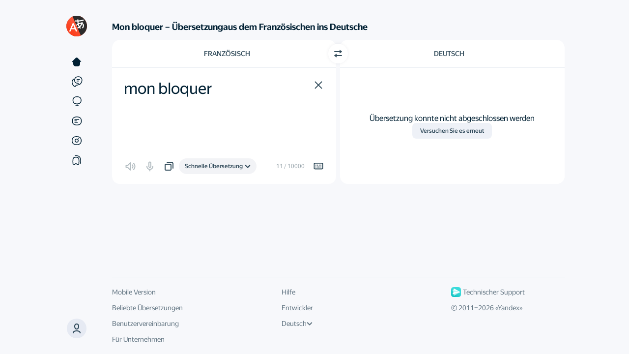

--- FILE ---
content_type: text/javascript
request_url: https://static-mon.yandex.net/static/main.js?pid=translate.yandex.ru
body_size: 28478
content:
"use strict";var __webpack_modules__={5120:function(e,t){Object.defineProperty(t,"__esModule",{value:!0}),t.getAndroidVersion=void 0,t.getAndroidVersion=function(e){void 0===e&&(e=window);var t=e.navigator.userAgent,n=t.indexOf("Android");return-1===n?-1:parseFloat(t.slice(n+8))}},5084:function(e,t,n){Object.defineProperty(t,"__esModule",{value:!0}),t.getBrowserName=void 0;var o=n(4523);t.getBrowserName=function(e){void 0===e&&(e=window);var t=(0,o.getUserAgent)(e),n=t.match(/(opera|chrome|safari|firefox|ucbrowser|msie|trident(?=\/))\/?\s*(\d+)/i)||[];if(/trident/i.test(n[1]))return"MSIE";if("Chrome"===n[1]){var r=t.match(/\b(OPR|Edge|YaBrowser)\/(\d+)/);if(null!==r)return r[1].replace("OPR","Opera")}return n[1]}},4523:function(e,t){Object.defineProperty(t,"__esModule",{value:!0}),t.getUserAgent=void 0,t.getUserAgent=function(e){void 0===e&&(e=window);try{return(e.navigator||{}).userAgent||""}catch(e){return""}}},3346:function(e,t,n){Object.defineProperty(t,"__esModule",{value:!0}),t.getIOSVersion=void 0;var o=n(8754);t.getIOSVersion=function(e){if(void 0===e&&(e=window),(0,o.getIsIOS)(e)&&e.navigator){var t=e.navigator.platform;if(t&&/iP(hone|od|ad)/.test(t)){var n=e.navigator.appVersion.match(/OS (\d+)_(\d+)_?(\d+)?/);if(n)return parseInt(n[1],10)}}return-1}},8679:function(e,t,n){Object.defineProperty(t,"__esModule",{value:!0}),t.getIfIsAndroid=void 0;var o=n(4447);t.getIfIsAndroid=function(e){void 0===e&&(e=window);var t=e.navigator.userAgent,n=void 0===t?"":t,r=/Android/.test(n),i=(0,o.isWindowsPhone)(e),a=/com\.yandex\.mobile\.metrica\.ads\.sdk.*?Android/.test(n);return r&&!i||a}},9213:function(e,t,n){Object.defineProperty(t,"__esModule",{value:!0}),t.isAndroidTV=void 0;var o=n(1816);t.isAndroidTV=function(e){return!!(0,o.isNonEmptyString)(e)&&e.toLowerCase().indexOf("androidtv")>=0}},6348:function(e,t,n){Object.defineProperty(t,"__esModule",{value:!0}),t.getIsAppleTouchDevice=void 0;var o=n(662);t.getIsAppleTouchDevice=function(e){return void 0===e&&(e=window),/Apple/.test(e.navigator.vendor)&&(0,o.getIsTouchScreenDevice)(e)}},6448:function(e,t,n){Object.defineProperty(t,"__esModule",{value:!0}),t.getIsChrome=void 0;var o=n(6926);t.getIsChrome=function(e){return void 0===e&&(e=window),/Chrome/.test(e.navigator.userAgent)&&/Google Inc/.test(e.navigator.vendor)&&!(0,o.getIsYaBrowser)(e)}},2059:function(e,t){Object.defineProperty(t,"__esModule",{value:!0}),t.isFirefox=void 0;t.isFirefox=function(e){return void 0===e&&(e=window),/firefox/.test(e.navigator.userAgent.toLowerCase())}},483:function(e,t,n){Object.defineProperty(t,"__esModule",{value:!0}),t.isHDPIScreen=void 0;var o=n(6830);t.isHDPIScreen=function(e){return void 0===e&&(e=window),(0,o.getPixelRatio)(e)>1}},8754:function(e,t,n){Object.defineProperty(t,"__esModule",{value:!0}),t.getIsIOS=void 0;var o=n(6364);t.getIsIOS=function(e){void 0===e&&(e=window);var t=e.navigator.userAgent.toLowerCase();return/ipad|iphone|ipod/.test(t)&&!e.MSStream&&!(0,o.isUCBrowser)(e)}},5389:function(e,t,n){Object.defineProperty(t,"__esModule",{value:!0}),t.getIsIphone=void 0;var o=n(4523),r=n(8754);t.getIsIphone=function(e){return void 0===e&&(e=window),(0,r.getIsIOS)(e)&&(0,o.getUserAgent)(e).toLowerCase().indexOf("iphone")>-1}},413:function(e,t){Object.defineProperty(t,"__esModule",{value:!0}),t.isMobile=t.getIsMobile=void 0;t.getIsMobile=function(e){return/Mobi|Android/i.test(e)};t.isMobile=function(e){return void 0===e&&(e=window),(0,t.getIsMobile)(e.navigator.userAgent)}},6060:function(e,t,n){Object.defineProperty(t,"__esModule",{value:!0}),t.isPhone=void 0;var o=n(4523),r=n(8679),i=n(5389);t.isPhone=function(e){return void 0===e&&(e=window),(0,i.getIsIphone)(e)||(0,r.getIfIsAndroid)(e)&&(0,o.getUserAgent)(e).toLowerCase().indexOf("mobile")>-1}},9796:function(e,t,n){Object.defineProperty(t,"__esModule",{value:!0}),t.getIsSafari=void 0;var o=n(4523);t.getIsSafari=function(e){void 0===e&&(e=window);var t=(0,o.getUserAgent)(e).toLowerCase();if(t.indexOf("android")>-1)return!1;var n=t.replace(/\(.+?\)/gi,"").split(" ").map((function(e){return e.trim().split("/")[0]})).filter((function(e){return e&&"mobile"!==e}));return 4===n.length&&"mozilla"===n[0]&&"applewebkit"===n[1]&&"version"===n[2]&&"safari"===n[3]}},6480:function(e,t,n){Object.defineProperty(t,"__esModule",{value:!0}),t.getIsSafariBasedBrowser=void 0;var o=n(6348),r=n(8754),i=n(9796);t.getIsSafariBasedBrowser=function(e){return void 0===e&&(e=window),(0,i.getIsSafari)(e)||(0,r.getIsIOS)(e)||(0,o.getIsAppleTouchDevice)(e)}},2798:function(e,t,n){Object.defineProperty(t,"__esModule",{value:!0}),t.isSmartTV=void 0;var o=n(8571),r=n(2849),i=n(8108),a=n(9213);t.isSmartTV=function(e){return(0,o.isWebOS)(e)||(0,r.isTizen)(e)||(0,i.isVIDAA)(e)||(0,a.isAndroidTV)(e)}},2849:function(e,t,n){Object.defineProperty(t,"__esModule",{value:!0}),t.isTizen=void 0;var o=n(1816);t.isTizen=function(e){return!!(0,o.isNonEmptyString)(e)&&e.toLowerCase().indexOf("tizen")>-1}},3677:function(e,t){Object.defineProperty(t,"__esModule",{value:!0}),t.hasTouchEvents=void 0,t.hasTouchEvents=function(e){return"ontouchstart"in e}},662:function(e,t,n){Object.defineProperty(t,"__esModule",{value:!0}),t.getIsTouchScreenDevice=void 0;var o=n(3677);t.getIsTouchScreenDevice=function(e){return void 0===e&&(e=window),(0,o.hasTouchEvents)(e)}},6364:function(e,t){Object.defineProperty(t,"__esModule",{value:!0}),t.isUCBrowser=void 0;t.isUCBrowser=function(e){return void 0===e&&(e=window),e.navigator.userAgent.indexOf("UCBrowser")>-1}},8108:function(e,t,n){Object.defineProperty(t,"__esModule",{value:!0}),t.isVIDAA=void 0;var o=n(1816);t.isVIDAA=function(e){return!!(0,o.isNonEmptyString)(e)&&(e.indexOf("VIDAA")>-1||e.indexOf("Hisense")>-1)}},8571:function(e,t,n){Object.defineProperty(t,"__esModule",{value:!0}),t.isWebOS=void 0;var o=n(1816);t.isWebOS=function(e){return!!(0,o.isNonEmptyString)(e)&&e.toLowerCase().indexOf("web0s")>-1}},4447:function(e,t){Object.defineProperty(t,"__esModule",{value:!0}),t.isWindowsPhone=void 0;t.isWindowsPhone=function(e){return void 0===e&&(e=window),/Windows Phone/i.test(e.navigator.userAgent)}},6926:function(e,t,n){Object.defineProperty(t,"__esModule",{value:!0}),t.getIsYaBrowser=void 0;var o=n(4523);t.getIsYaBrowser=function(e){return void 0===e&&(e=window),/YaBrowser/.test((0,o.getUserAgent)(e))}},2933:function(e,t){Object.defineProperty(t,"__esModule",{value:!0}),t.getPixelRatio=void 0,t.getPixelRatio=function(e){return void 0===e&&(e=window),e.devicePixelRatio||e.screen.deviceXDPI&&e.screen.deviceXDPI/e.screen.logicalXDPI||1}},6830:function(e,t,n){Object.defineProperty(t,"__esModule",{value:!0}),t.getPixelRatio=void 0;var o=n(2933);Object.defineProperty(t,"getPixelRatio",{enumerable:!0,get:function(){return o.getPixelRatio}})},6721:function(e,t,n){Object.defineProperty(t,"__esModule",{value:!0}),t.testProperty=void 0;var o=n(6126);t.testProperty=function(e,t){if(void 0===t&&(t=o.cssPrefixes),!e)return!1;var n=e.split(":"),r=n[0],i=n[1];if(i||(i="none"),window.CSS&&window.CSS.supports){for(var a=0;a<t.length;a++)if(window.CSS.supports(t[a]+r,i))return!0;return!1}var c=new Image;for(a=0;a<t.length;a++)if(c.style.cssText="".concat(t[a]+r,":").concat(i),c.style.length)return!0;return!1}},5154:function(e,t,n){Object.defineProperty(t,"__esModule",{value:!0}),t.IS_BROKEN_MATH_RANDOM=void 0;var o=n(3245);t.IS_BROKEN_MATH_RANDOM=!((0,o.checkNativeCode)(Math.random)&&Math.random()!=Math.random())},7537:function(e,t,n){Object.defineProperty(t,"__esModule",{value:!0}),t.random=void 0;var o=n(5154),r=n(8364);t.random=o.IS_BROKEN_MATH_RANDOM?r.pseudoRandom:function(){return Math.random()}},8364:function(e,t,n){Object.defineProperty(t,"__esModule",{value:!0}),t.pseudoRandom=void 0;var o=n(7546),r=2147483647,i=Date.now()*(0,o.performanceNow)()%r;t.pseudoRandom=function(){return((i=16807*i%r)-1)/2147483646}},3245:function(e,t){Object.defineProperty(t,"__esModule",{value:!0}),t.checkNativeCode=void 0,t.checkNativeCode=function(e,t){if(!e||!e.toString)return!1;try{var n=e.toString(),o=/\[native code\]/.test(n)||/\/\* source code not available \*\//.test(n);return o}catch(e){return!1}}},9750:function(e,t,n){Object.defineProperty(t,"__esModule",{value:!0}),t.checkNativeJSON=t.getNativeJSON=t.extractJSONFromIframe=void 0;var o,r=n(6388),i=n(5412),a=n(3245);t.extractJSONFromIframe=function(e){void 0===e&&(e=document.body);var t=(0,r.createHiddenFriendlyIFrame)(e);return{JSON:t.contentWindow.JSON,clean:function(){return(0,i.removeIframe)(t)}}},t.getNativeJSON=function(e){return void 0===e&&(e=window),void 0===o&&(o=s(e)?e.JSON:{stringify:c("stringify"),parse:c("parse")}),o};var c=function(e){return function(n){var o=(0,t.extractJSONFromIframe)(),r=o.JSON,i=o.clean;try{switch(e){case"parse":return r.parse(n);case"stringify":return r.stringify(n);default:return}}finally{i()}}};function s(e){return void 0===e&&(e=window),e.JSON&&(0,a.checkNativeCode)(e.JSON.stringify)&&(0,a.checkNativeCode)(e.JSON.parse)}t.checkNativeJSON=s},4529:function(e,t,n){Object.defineProperty(t,"__esModule",{value:!0}),t.getObjectKeys=void 0;var o=n(5006);t.getObjectKeys=function(e){if("function"==typeof Object.keys)return Object.keys(e);var t=[];for(var n in e)(0,o.hasOwnProperty)(e,n)&&t.push(n);return t}},5006:function(e,t){Object.defineProperty(t,"__esModule",{value:!0}),t.hasOwnProperty=void 0,t.hasOwnProperty=function(e,t){return Object.prototype.hasOwnProperty.call(e,t)}},6398:function(e,t){Object.defineProperty(t,"__esModule",{value:!0}),t.indexOf=void 0;t.indexOf=function(e,t,o,r){void 0===o&&(o=0),void 0===r&&(r=n);for(var i=o;i<e.length;i++)if(r(e[i],t))return i;return-1};var n=function(e,t){return e===t}},990:function(e,t,n){Object.defineProperty(t,"__esModule",{value:!0}),t.getDeviceName=t.getBrowserName=t.testProperty=t.isHDPIScreen=t.isPhone=t.isMobile=t.isWindowsPhone=t.androidVersion=t.isAndroid=t.iOSVersion=t.isIOS=t.isUCBrowser=t.isYaBrowser=t.isChrome=t.isFirefox=t.isSafariBasedBrowser=t.isSafari=void 0;var o=n(5120),r=n(3346),i=n(8679),a=n(6448),c=n(2059),s=n(483),u=n(8754),d=n(413),l=n(6060),f=n(9796),p=n(6480),v=n(6364),y=n(4447),h=n(6926),g=window;t.isSafari=(0,f.getIsSafari)(g),t.isSafariBasedBrowser=(0,p.getIsSafariBasedBrowser)(g),t.isFirefox=(0,c.isFirefox)(g),t.isChrome=(0,a.getIsChrome)(g),t.isYaBrowser=(0,h.getIsYaBrowser)(g),t.isUCBrowser=(0,v.isUCBrowser)(g),t.isIOS=(0,u.getIsIOS)(g),t.iOSVersion=(0,r.getIOSVersion)(g),t.isAndroid=(0,i.getIfIsAndroid)(g),t.androidVersion=(0,o.getAndroidVersion)(g),t.isWindowsPhone=(0,y.isWindowsPhone)(g),t.isMobile=(0,d.isMobile)(g),t.isPhone=(0,l.isPhone)(g),t.isHDPIScreen=(0,s.isHDPIScreen)(g);var _=n(6721);Object.defineProperty(t,"testProperty",{enumerable:!0,get:function(){return _.testProperty}});var b=n(5084);Object.defineProperty(t,"getBrowserName",{enumerable:!0,get:function(){return b.getBrowserName}}),t.getDeviceName=function(){return(t.isPhone?"phone":t.isMobile&&"tablet")||"desktop"}},9492:function(e,t,n){var o=this&&this.__assign||function(){return o=Object.assign||function(e){for(var t,n=1,o=arguments.length;n<o;n++)for(var r in t=arguments[n])Object.prototype.hasOwnProperty.call(t,r)&&(e[r]=t[r]);return e},o.apply(this,arguments)};Object.defineProperty(t,"__esModule",{value:!0}),t.deleteCookie=t.getCookie=t.setCookie=void 0;var r=n(9035);t.setCookie=function(e,t,n,o){void 0===o&&(o={}),(0,r.isDate)(o.expires)&&(o.expires=o.expires.toUTCString()),void 0===o.path&&(o.path="/");var i="";for(var a in o)o[a]&&(i+="; "+a,!0!==o[a]&&(i+="="+o[a]));try{var c="".concat(encodeURIComponent(String(t)),"=").concat(encodeURIComponent(String(n)));return e.cookie=c+i}catch(e){return}};t.getCookie=function(e,t){var n=[];try{n=e.cookie?e.cookie.split("; "):[]}catch(e){}for(var o,r=/(%[0-9A-Z]{2})+/g,i=0;i<n.length;i++){var a=n[i].split("="),c=a.slice(1).join("=");try{var s=a[0].replace(r,decodeURIComponent);if(c.replace(r,decodeURIComponent),t===s){o=decodeURIComponent(c);break}}catch(e){return}}return o};t.deleteCookie=function(e,n,r){(0,t.setCookie)(e,n,"",o(o({},r),{expires:new Date(0)}))}},1338:function(e,t,n){Object.defineProperty(t,"__esModule",{value:!0}),t.createFriendlyIFrame=void 0;var o=n(7594),r=n(7948);t.createFriendlyIFrame=function(e,t){var n=e.ownerDocument.createElement("iframe");if(t&&(0,o.setAttributes)(n,t),n.scrolling="no",n.setAttribute("allowfullscreen",""),n.style.display="block",e.appendChild(n),void 0!==n.contentDocument&&null!==n.contentDocument)return n.contentDocument.open(),n.contentDocument.close(),n.contentDocument.body.style.margin="0",n.style.borderWidth="0",n.contentDocument.body.style.width="100%",n.contentDocument.body.style.height="100%",n;(0,r.removeNodeFromParent)(n)}},6126:function(e,t){Object.defineProperty(t,"__esModule",{value:!0}),t.cssPrefixes=t.prefixes=void 0,t.prefixes=["","webkit","moz","o","ms"],t.cssPrefixes=["","-webkit-","-ms-","-moz-","-o-"]},6429:function(e,t,n){Object.defineProperty(t,"__esModule",{value:!0}),t.dateNow=void 0;var o=n(1048),r=Date&&(0,o.isFunction)(Date.now);t.dateNow=r?function(){return Date.now()}:function(){return(new Date).getTime()}},5165:function(e,t,n){Object.defineProperty(t,"__esModule",{value:!0}),t.getRootNode=void 0;var o=n(1048);t.getRootNode=function(e){var t=e.getRootNode;if((0,o.isFunction)(t))return t.call(e);for(var n=e;n.parentNode;)n=n.parentNode;return n}},3111:function(e,t){Object.defineProperty(t,"__esModule",{value:!0}),t.getStyle=void 0,t.getStyle=function(e,t){return void 0===t&&(t=window),("function"==typeof t.getComputedStyle?t.getComputedStyle(e,null):e.currentStyle)||{}}},1469:function(e,t,n){Object.defineProperty(t,"__esModule",{value:!0}),t.isNodeInDom=void 0;var o=n(5165),r=n(5438),i=n(8601);t.isNodeInDom=function(e){for(var t=e.ownerDocument&&e.ownerDocument.defaultView?e.ownerDocument.defaultView:window,n=e;n;){if(n&&t.document.body.contains(n))return!0;var a=(0,o.getRootNode)(n);if(!(0,i.isShadowRoot)(a)||!(0,r.isRealHTMLElement)(a.host))return!1;n=a.host}return!1}},5438:function(e,t,n){Object.defineProperty(t,"__esModule",{value:!0}),t.isRealHTMLElement=void 0;var o=n(3111);t.isRealHTMLElement=function(e){try{return"display"in(0,o.getStyle)(e)}catch(e){return!1}}},8601:function(e,t,n){Object.defineProperty(t,"__esModule",{value:!0}),t.isShadowRoot=void 0;var o=n(2770);t.isShadowRoot=function(e){return!!e&&"ShadowRoot"===(0,o.getInternalClass)(e)}},2770:function(e,t){Object.defineProperty(t,"__esModule",{value:!0}),t.getInternalClass=void 0;var n={}.toString,o=/\[object (\w+)\]/;t.getInternalClass=function(e){var t=n.call(e);if(!t)return null;var r=t.match(o);if(!r)return null;var i=r[1];return i||null}},6388:function(e,t,n){Object.defineProperty(t,"__esModule",{value:!0}),t.createHiddenFriendlyIFrame=void 0;var o=n(1338);t.createHiddenFriendlyIFrame=function(e){var t=(0,o.createFriendlyIFrame)(e);return t.width="0",t.height="0",t.style.position="absolute",t}},5412:function(e,t,n){Object.defineProperty(t,"__esModule",{value:!0}),t.removeIframe=void 0;var o=n(7948);t.removeIframe=function(e){e.src="",(0,o.removeNodeFromParent)(e)}},9035:function(e,t,n){Object.defineProperty(t,"__esModule",{value:!0}),t.isDate=void 0;var o=n(2770);t.isDate=function(e){return e instanceof Date||"Date"===(0,o.getInternalClass)(e)}},1048:function(e,t,n){Object.defineProperty(t,"__esModule",{value:!0}),t.isFunction=void 0;var o=n(2770);t.isFunction=function(e){return"function"==typeof e||"Function"===(0,o.getInternalClass)(e)}},7546:function(e,t,n){Object.defineProperty(t,"__esModule",{value:!0}),t.performanceNow=t.performanceNowShim=t.isPerformanceNowSupported=void 0;var o=n(6429),r=n(1048),i="undefined"==typeof window?void 0:window.performance;t.isPerformanceNowSupported=i&&(0,r.isFunction)(i.now);var a=i&&i.timing&&i.timing.navigationStart?i.timing.navigationStart:(0,o.dateNow)(),c=0;t.performanceNowShim=function(){var e=(0,o.dateNow)()-a;return c=Math.max(e,c)},t.performanceNow=t.isPerformanceNowSupported?function(){return i.now()}:function(){return(0,t.performanceNowShim)()}},7948:function(e,t){Object.defineProperty(t,"__esModule",{value:!0}),t.removeNodeFromParent=void 0,t.removeNodeFromParent=function(e){if(e){var t=e.parentElement;t&&t.removeChild(e)}}},7594:function(e,t,n){Object.defineProperty(t,"__esModule",{value:!0}),t.setAttributes=void 0;var o=n(4529);t.setAttributes=function(e,t){e&&(0,o.getObjectKeys)(t).forEach((function(n){var o=t[n];null===o?e.removeAttribute(n):e.setAttribute(n,o)}))}},1816:function(e,t,n){Object.defineProperty(t,"__esModule",{value:!0}),t.isNonEmptyString=void 0;var o=n(2191);t.isNonEmptyString=function(e){return(0,o.isString)(e)&&e.length>0}},2191:function(e,t){Object.defineProperty(t,"__esModule",{value:!0}),t.isString=void 0,t.isString=function(e){return"string"==typeof e}},9977:function(e,t){Object.defineProperty(t,"__esModule",{value:!0}),t.startsWith=void 0,t.startsWith=function(e,t){return t===e.substring(0,t.length)}},6139:function(e,t,n){Object.defineProperty(t,"__esModule",{value:!0}),t.getUserAgent=void 0;var o=n(9871);t.getUserAgent=function(e){var t=(0,o.getWinContext)(e);try{return(t.navigator||{}).userAgent||""}catch(e){return""}}},4562:function(e,t){Object.defineProperty(t,"__esModule",{value:!0}),t.isFirefox=void 0;t.isFirefox=function(e){return void 0===e&&(e=window),/firefox/.test(e.navigator.userAgent.toLowerCase())}},2903:function(e,t,n){Object.defineProperty(t,"__esModule",{value:!0}),t.isMobile=void 0;var o=n(6375);t.isMobile=(0,o.isMobile)()},6375:function(e,t,n){Object.defineProperty(t,"__esModule",{value:!0}),t.isMobile=void 0;var o=n(2798);t.isMobile=function(e){void 0===e&&(e=window);var t=e.navigator.userAgent,n="string"==typeof t&&t.includes("Mac")&&"ontouchend"in document;return!(0,o.isSmartTV)(t)&&(n||/Mobi|Android|iPad/i.test(t))}},4947:function(e,t,n){Object.defineProperty(t,"__esModule",{value:!0}),t.getIsSafari=void 0;var o=n(6139);t.getIsSafari=function(e){void 0===e&&(e=window);var t=(0,o.getUserAgent)(e).toLowerCase();if(t.indexOf("android")>-1)return!1;var n=t.replace(/\(.+?\)/gi,"").split(" ").map((function(e){return e.trim().split("/")[0]})).filter((function(e){return e&&"mobile"!==e}));return 4===n.length&&"mozilla"===n[0]&&"applewebkit"===n[1]&&"version"===n[2]&&"safari"===n[3]}},5179:function(e,t){Object.defineProperty(t,"__esModule",{value:!0}),t.getHasObjectDefineProperty=void 0;t.getHasObjectDefineProperty=function(e){void 0===e&&(e=window);var t=e.Object;try{var n={};return t.defineProperty(n,"sentinel",{}),"sentinel"in n}catch(e){return!1}}},9871:function(e,t){Object.defineProperty(t,"__esModule",{value:!0}),t.getWinContext=void 0;var n={navigator:{userAgent:""},location:{search:"",hash:""}};t.getWinContext=function(e){return e||("undefined"!=typeof window?window:n)}},5972:function(e,t){Object.defineProperty(t,"__esModule",{value:!0}),t.checkNativeCode=void 0,t.checkNativeCode=function(e,t){if(!e||!e.toString)return!1;try{var n=e.toString(),o=/\[native code\]/.test(n)||/\/\* source code not available \*\//.test(n);return o}catch(e){return!1}}},3278:function(e,t,n){Object.defineProperty(t,"__esModule",{value:!0}),t.getNativeMethod=void 0;var o=n(5972);t.getNativeMethod=function(e,t){var n=e[t];if(!(0,o.checkNativeCode)(n)){var r=n;try{delete e[t];var i=e[t];"function"==typeof i&&(n=i),e[t]=r}catch(e){}}return n}},3405:function(e,t,n){Object.defineProperty(t,"__esModule",{value:!0}),t.forOwn=void 0;var o=n(3664);t.forOwn=function(e,t,n){for(var r in e)(0,o.hasOwnProperty)(e,r)&&t.call(n,e[r],r,e)}},3490:function(e,t,n){Object.defineProperty(t,"__esModule",{value:!0}),t.getObjectKeys=void 0;var o=n(3664);t.getObjectKeys=function(e){if("function"==typeof Object.keys)return Object.keys(e);var t=[];for(var n in e)(0,o.hasOwnProperty)(e,n)&&t.push(n);return t}},3664:function(e,t){Object.defineProperty(t,"__esModule",{value:!0}),t.hasOwnProperty=void 0,t.hasOwnProperty=function(e,t){return Object.prototype.hasOwnProperty.call(e,t)}},9010:function(e,t){function n(e){return n="function"==typeof Symbol&&"symbol"==typeof Symbol.iterator?function(e){return typeof e}:function(e){return e&&"function"==typeof Symbol&&e.constructor===Symbol&&e!==Symbol.prototype?"symbol":typeof e},n(e)}Object.defineProperty(t,"__esModule",{value:!0}),t.isObject=void 0,t.isObject=function(e){var t=n(e);return Boolean(e)&&("object"===t||"function"===t)}},6555:function(e,t,n){Object.defineProperty(t,"__esModule",{value:!0}),t.get=void 0;var o=n(9010);t.get=function(e,t){for(var n=0,r=t.split(".");n<r.length;n++){var i=r[n];if(!(0,o.isObject)(e)){e=void 0;break}e=e[i]}return e}},7802:function(e,t){Object.defineProperty(t,"__esModule",{value:!0}),t.M=void 0,t.M={"detect": {"links": [{"type": "head", "src": "https://yandex.ru/ads/system/context.js"}], "trusted": [], "custom": ["<div class=\"adbanner\" id=\"AdFox_banner\"></div>", "<div class=\"advblock\" id=\"yandex_ad\"></div>", "<div class=\"b-adv\" id=\"yandex_rtb\"></div>", "<div class=\"b-banner\"></div>", "<div class=\"bannerad\"></div>", "<div class=\"pagead\"></div>", "<div class=\"pub_300x250m\"></div>", "<div class=\"pub_728x90\"></div>", "<div class=\"reklama\"></div>", "<div class=\"sideads\"></div>", "<div class=\"smart-info-wrapper\"></div>", "<div class=\"sponsoredlinks\"></div>", "<div class=\"text-ad\"></div>"], "iframes": []}, "pid": "translate.yandex.ru", "extuidCookies": ["addruid", "addruid"], "cookieMatching": {"publisherTag": "", "types": [], "redirectUrl": "//an.yandex.ru/mapuid/", "imageUrl": "https://statchecker.yandex.ru/mapuid/", "publisherKey": "eyJ0eXAiOi", "cryptedUidUrl": "https://http-check-headers.yandex.ru", "cryptedUidCookie": "crookie", "cryptedUidTTL": 336}, "cookieDomain": {"type": 0, "list": []}, "countToXhr": false, "cookieTTL": 336, "log": {"percent": 0}, "rtbRequestViaScript": false, "treeProtection": {"enabled": false}, "hideMetaArgsUrlMaxSize": 3100, "disableShadow": false, "renderWidgetWithoutSD": false, "renderTGAWithoutSD": false, "renderMediaWithoutSD": false, "enabledSendBeacon": false, "cookieName": "trnsl-prod-bltsr", "deprecatedCookies": ["instruction", "computer", "HgGedof", "involved", "engineering", "telecommunications", "discussion", "substantial", "specific", "engineer", "adequate", "Silver", "Mercury", "Bismuth", "Silicon", "Tennessine", "Zinc", "Sulfur", "Nickel", "Radon", "Manganese", "LBCBNrZSu", "VTouhmwR", "TbwgcPzRMgzVo", "liPkbtFdIkYqc", "HOhdORSx", "EMCzniGaQ", "PIwsfZeu", "FxuGQqNNo", "sMLIIeQQeFnYt", "pClnKCSBXcHUp", "tCTmkfFoXn", "zmFQeXtI", "ScSvCIlBC", "kNAcVGYFWhx", "jsOmqPGh", "OqYspIFcUpLY", "XcfPaDInQpzKj", "hcxWnzbUzfz", "MGphYZof", "NBgfDVFir", "qgZTpupNMGJBM", "mcBaGDt", "BgeeyNoBJuyII", "orrXTfJaS", "FgkKdCjPqoMFm", "EIXtkCTlX", "KIykI", "JPIqApiY"], "hideLinks": false, "invertedCookieEnabled": true, "removeAttributeId": false, "blockToIframeSelectors": [], "detectLogPortion": 50, "additionalParams": {}, "encode": {"key": "HuW1vDGd3UAQBwQgp58WL_4jORkRw3Zosuoy3ItQv7r-awntClBW_N3KvPRu_ToDJwyBgYgKYWEpcbo0K7ok_g=="},"fn":{"encodeCSS":function(className){var base64alphabet='ABCDEFGHIJKLMNOPQRSTUVWXYZabcdefghijklmnopqrstuvwxyz0123456789-_=';function decodeUInt8String(input){var output=[];var i=0;while(i<input.length){var enc1=base64alphabet.indexOf(input.charAt(i++));var enc2=base64alphabet.indexOf(input.charAt(i++));var enc3=base64alphabet.indexOf(input.charAt(i++));var enc4=base64alphabet.indexOf(input.charAt(i++));var chr1=(enc1<<2)|(enc2 >> 4);var chr2=((enc2&15)<<4)|(enc3 >> 2);var chr3=((enc3&3)<<6)|enc4;output.push(String.fromCharCode(chr1));if(enc3!==64){output.push(String.fromCharCode(chr2));}if(enc4!==64){output.push(String.fromCharCode(chr3));}}return output.join('');}function encodeUInt8String(input){var output='';var i=0;while(i<input.length){var chr1=input.charCodeAt(i++);var chr2=input.charCodeAt(i++);var chr3=input.charCodeAt(i++);var enc1=chr1 >> 2;var enc2=((chr1&3)<<4)|(chr2 >> 4);var enc3=((chr2&15)<<2)|(chr3 >> 6);var enc4=chr3&63;if(isNaN(chr2)){enc3=enc4=64;} else if(isNaN(chr3)){enc4=64;}output=output+base64alphabet.charAt(enc1)+base64alphabet.charAt(enc2)+base64alphabet.charAt(enc3)+base64alphabet.charAt(enc4);}return output;}function getKey(){return decodeUInt8String("HuW1vDGd3UAQBwQgp58WL_4jORkRw3Zosuoy3ItQv7r-awntClBW_N3KvPRu_ToDJwyBgYgKYWEpcbo0K7ok_g==");}function xor(data,key){var result=[];for(var i=0; i<data.length; i++){var xored=data.charCodeAt(i)^key.charCodeAt(i%key.length);result.push(String.fromCharCode(xored));}return result.join('');}function cropEquals(base64){return base64.replace(/=+$/,'');}function encode(url){var xoredUrl=xor(url,getKey());return cropEquals(encodeUInt8String(xoredUrl));}var encoded=encode(className);var CHAR_CODE_A='a'.charCodeAt(0);var firstChar=String.fromCharCode(getKey().charCodeAt(0)%26+CHAR_CODE_A);return(firstChar+encoded).replace(/-/g,'a');},"encodeUrl":function(url){var seed="a48988";var base64alphabet='ABCDEFGHIJKLMNOPQRSTUVWXYZabcdefghijklmnopqrstuvwxyz0123456789-_=';function decodeUInt8String(input){var output=[];var i=0;while(i<input.length){var enc1=base64alphabet.indexOf(input.charAt(i++));var enc2=base64alphabet.indexOf(input.charAt(i++));var enc3=base64alphabet.indexOf(input.charAt(i++));var enc4=base64alphabet.indexOf(input.charAt(i++));var chr1=(enc1<<2)|(enc2 >> 4);var chr2=((enc2&15)<<4)|(enc3 >> 2);var chr3=((enc3&3)<<6)|enc4;output.push(String.fromCharCode(chr1));if(enc3!==64){output.push(String.fromCharCode(chr2));}if(enc4!==64){output.push(String.fromCharCode(chr3));}}return output.join('');}function encodeUInt8String(input){var output='';var i=0;while(i<input.length){var chr1=input.charCodeAt(i++);var chr2=input.charCodeAt(i++);var chr3=input.charCodeAt(i++);var enc1=chr1 >> 2;var enc2=((chr1&3)<<4)|(chr2 >> 4);var enc3=((chr2&15)<<2)|(chr3 >> 6);var enc4=chr3&63;if(isNaN(chr2)){enc3=enc4=64;} else if(isNaN(chr3)){enc4=64;}output=output+base64alphabet.charAt(enc1)+base64alphabet.charAt(enc2)+base64alphabet.charAt(enc3)+base64alphabet.charAt(enc4);}return output;}function repeat(str,count){var result=[];for(var i=0; i<count; i++){result.push(str);}return result.join('');}function getKey(){return decodeUInt8String("HuW1vDGd3UAQBwQgp58WL_4jORkRw3Zosuoy3ItQv7r-awntClBW_N3KvPRu_ToDJwyBgYgKYWEpcbo0K7ok_g==");}function xor(data,key){var result=[];for(var i=0; i<data.length; i++){var xored=data.charCodeAt(i)^key.charCodeAt(i%key.length);result.push(String.fromCharCode(xored));}return result.join("");}function cropEquals(base64){return base64.replace(/=+$/,"");}function encode(url){var xoredUrl=xor(url,getKey());return cropEquals(encodeUInt8String(xoredUrl));}var sdr=613438393838;function getRandomInt(min,max){sdr=(sdr*73)%9949;var rand=min+(sdr/9950)*(max+1-min);rand=Math.floor(rand);return rand;}function getRandomChar(from,to){from=from||"a";to=to||"z";var charCode=getRandomInt(from.charCodeAt(0),to.charCodeAt(0));return String.fromCharCode(charCode);}function mixWithSlashes(encodedUrl){var CHUNK_LENGTH=7;var urlParts=encodedUrl.match(/.{1,7}/g);if(urlParts===null){return encodedUrl;}var urlTemplate=[["/", 1]];var symbolsToInsert='';var symbolsToInsertSet='';for(var i=0; i<urlTemplate.length; i++){symbolsToInsert+=repeat(urlTemplate[i][0],urlTemplate[i][1]);symbolsToInsertSet+=urlTemplate[i][0];}for(var i=0; i<urlParts.length-1&&i<symbolsToInsert.length; i++){var positionToInsert=getRandomInt(1,CHUNK_LENGTH-1);var part=urlParts[i].split("");part.splice(positionToInsert,0,symbolsToInsert[i]);urlParts[i]=part.join("");}var url=urlParts.join("");if(symbolsToInsertSet.indexOf('&')!==-1){return url.replace(/&(lt|gt)/ig,'$1');}else{return url}}function cryptNumber(num,minEncryptedLength){var k=seed.charCodeAt(0);var b=seed.charCodeAt(5);var result=(num*k+b).toString().split("");while(result.length<minEncryptedLength){var positionToInsert=getRandomInt(0,result.length);var charToInsert=getRandomChar();result.splice(positionToInsert,0,charToInsert);}result.push("/");return result.join("");}function expandUrl(url,minLengthDecoded){if(minLengthDecoded > url.length){var symbolsToGenerate=Math.max(minLengthDecoded-url.length-1,0); var randomSymbols="";for(var i=0; i<symbolsToGenerate; i++){randomSymbols+=getRandomChar();}return url+" "+randomSymbols;}return url;}function isEncodedUrl(url){if(url.indexOf("a48988")===-1){return false;}if(/^(?:https?:)?\/\/[^/]+?(?:\/\_crpd\/|\/|\/naydex\/translate\-yandex\-ru\/)\w{9}\/?a48988./.test(url)){return true;}return false;}if(isEncodedUrl(url)){return url;}var expandedUrl=url+"__AAB_ORIGINaab-pub.s3.yandex.net__";var url_is_subdocument=false;if(/^(?:https?:)?\/\/yastat(?:ic)?\.net\/safeframe-bundles\/[\d.\-\/]*\/(?:protected\/)?render(?:_adb)?\.html$/.test(url)){expandedUrl=expandUrl(expandedUrl,2312); url_is_subdocument=true;} else if(/^(?:https?:)?\/\/cryprox\.yandex\.net\/bamboozled/.test(url)){expandedUrl="/bamboozled";} else{expandedUrl=expandUrl(expandedUrl,2312); }var encoded=encode(expandedUrl);var encodedLink=mixWithSlashes(encoded);var linkLength=encoded.length;var url_prefix="https://aab-pub.s3.yandex.net/_crpd/";if(/yastatic\.net\/(?:react|jquery|share2)\/.*?|yastatic\.net\/s3\/translate\/.*?|beta\-translate\.s3\.yandex\.net\/.*?|aab\-pub\.s3\.yandex\.net\/iframe\.html|favicon\.yandex\.net\/favicon.*?|(?:st\.)?yandexadexchange\.net\/.*?|avatars\-fast\.yandex\.net\/.*?|direct\.yandex\.ru\/\?partner|yastatic\.net\/islands\/.*?|(?:betastatic\.)?yastat(?:ic)?\.net\/(?:pcode(?:-static|-bundles|-dynamic|-native(?:-an|-bundles)?)?|partner-code(?:-bundles)?|vas-bundles|awaps-ad-sdk-js(?:-bundles)?|safeframe(?:-bundles)?|mraid(?:-bundles)?|yandex-video-player-iframe-api(?:-bundles)?)\/[\w\-._~:\/?#\[\]@!$&''()*+,;=.%{}\\]*?|(?:betastatic\.)?yastat(?:ic)?\.net\/.*(?:\.|%2[Ee])(?:(?:s|%73)(?:w|%77)(?:f|%66)|(?:h|%68)(?:t|%74)(?:m|%6[Dd])(?:l|%6[Cc])?)(?:(?:\?|%3[Ff]).*)?|(?:storage|avatars)\.mds\.yandex\.net\/.*?/.test(url)){url_prefix="https://yastatic.net/naydex/translate-yandex-ru/"; }if(url.indexOf('//')===0){url_prefix=url_prefix.replace(/^https?:/,'');}var prefix=url_prefix+cryptNumber(linkLength,9)+seed;var lastSlash=false?"/":"";var result=prefix+encodedLink+lastSlash;if(false&&url_is_subdocument){return result.replace(/^https?:/,'').replace(/(^\/\/)/,'').replace(/(.*?\/)/,'/');} else{return result;}},"decodeUrl":function(url){var base64alphabet='ABCDEFGHIJKLMNOPQRSTUVWXYZabcdefghijklmnopqrstuvwxyz0123456789-_=';function decodeUInt8String(input){var output=[];var i=0;input=input.replace(/[^A-Za-z0-9\-_=]/g,'');while(i<input.length){var enc1=base64alphabet.indexOf(input.charAt(i++));var enc2=base64alphabet.indexOf(input.charAt(i++));var enc3=base64alphabet.indexOf(input.charAt(i++));var enc4=base64alphabet.indexOf(input.charAt(i++));var chr1=(enc1<<2)|(enc2 >> 4);var chr2=((enc2&15)<<4)|(enc3 >> 2);var chr3=((enc3&3)<<6)|enc4;output.push(String.fromCharCode(chr1));if(enc3!==64){output.push(String.fromCharCode(chr2));}if(enc4!==64){output.push(String.fromCharCode(chr3));}}return output.join('');}function addEquals(base64){while(base64.length%4!==0){base64+='=';}return base64;}function getKey(){return decodeUInt8String("HuW1vDGd3UAQBwQgp58WL_4jORkRw3Zosuoy3ItQv7r-awntClBW_N3KvPRu_ToDJwyBgYgKYWEpcbo0K7ok_g==");}function xor(data,key){var result=[];for(var i=0; i<data.length; i++){var xored=data.charCodeAt(i)^key.charCodeAt(i%key.length);result.push(String.fromCharCode(xored));}return result.join('');}function decode(encodedUrl){var fullUrl=addEquals(encodedUrl);return xor(decodeUInt8String(fullUrl),getKey());}function isEncodedUrl(url){if(url.indexOf("a48988")===-1){return false;}if(/^(?:https?:)?\/\/[^/]+?(?:\/\_crpd\/|\/|\/naydex\/translate\-yandex\-ru\/)\w{9}\/?a48988./.test(url)){return true;}return false;}if(!isEncodedUrl(url)){return url;}var lastSymbolInUrl=url.slice(-1);var encodedUrl=url;if(false&&lastSymbolInUrl==="/"){encodedUrl=encodedUrl.slice(0,-1);}encodedUrl=encodedUrl.split("a48988")[1];encodedUrl=addEquals(encodedUrl.replace(/[\/?.=&!$()|*~\[\]^<>\\]/g,""));return decode(encodedUrl).replace(/\s[a-zA-Z\s]*$/,"").replace(/__AAB_ORIGIN.*?__/,"");},"isEncodedUrl":function(url){if(url.indexOf("a48988")===-1){return false;}if(/^(?:https?:)?\/\/[^/]+?(?:\/\_crpd\/|\/|\/naydex\/translate\-yandex\-ru\/)\w{9}\/?a48988./.test(url)){return true;}return false;}}}},5264:function(e,t,n){Object.defineProperty(t,"__esModule",{value:!0}),t.DetectCookieSetter=void 0;var o=n(365),r=n(9492),i=n(2262),a=n(5525),c=n(1713),s=function(){function e(e,t){var n=this;this.cookiesToSet=[],this.win=e,this.doc=t,(0,i.addEventListener)(e,"beforeunload",(function(){return n._setCookies()})),(0,i.addEventListener)(e,"pagehide",(function(){return n._setCookies()}))}return e.prototype.planCookieSet=function(e){e.name&&this.cookiesToSet.push({name:e.name,value:e.value,expires:e.expires,domain:this.getSLDWithSubdomains()})},e.prototype.planCookieDelete=function(e){return!(!e.name||void 0===(0,r.getCookie)(this.doc,e.name))&&(this._setCookie({name:e.name,value:e.value,domain:this.getSLDWithSubdomains()}),this.cookiesToSet.push({name:e.name,value:e.value,expires:new Date(0),domain:this.getSLDWithSubdomains()}),!0)},e.prototype.getCookiesToSet=function(){return this.cookiesToSet},e.prototype.getSLDWithSubdomains=function(){return".".concat((0,c.getSLD)(this.win.location.hostname))},e.prototype._setCookie=function(e){(0,a.setCookie)(this.doc,e.name,e.value,{expires:e.expires,domain:e.domain,secure:!0,sameSite:"None"})},e.prototype._setCookies=function(){var e=this;(0,o.forEach)(this.cookiesToSet,(function(t){return e._setCookie(t)}),this),this.cookiesToSet=[]},e}();t.DetectCookieSetter=s},3294:function(e,t){Object.defineProperty(t,"__esModule",{value:!0}),t.AdblockCookieMatchingType=t.AdblockConfigKeysForSsr=void 0,t.AdblockConfigKeysForSsr=["enabledSendBeacon"],function(e){e[e.doNotMatch=0]="doNotMatch",e[e.image=1]="image",e[e.refresh=2]="refresh",e[e.all=3]="all",e[e.scrumble=4]="scrumble"}(t.AdblockCookieMatchingType||(t.AdblockCookieMatchingType={}))},1454:function(e,t,n){Object.defineProperty(t,"__esModule",{value:!0}),t.config=void 0;var o=n(3294),r=n(7802).M,i={pid:"",encode:{key:""},detect:{links:[],custom:[],iframes:[]},cookieMatching:{publisherTag:"",publisherKey:"",types:[],type:o.AdblockCookieMatchingType.doNotMatch,redirectUrl:["//an.yand","ex.ru/map","uid/"].join(""),imageUrl:"/static/img/logo.gif/",cryptedUidUrl:"https://http-check-headers.yandex.ru",cryptedUidCookie:"crookie",cryptedUidTTL:336},blockerTests:{},additionalParams:{},cookieTTL:336,extuidCookies:[],debug:!1,force:!1,renderTGAWithoutSD:!1,renderMediaWithoutSD:!1,renderWidgetWithoutSD:!1,forcecry:{enabled:!1,expires:0,percent:0},treeProtection:{enabled:!1},countToXhr:!1,blockToIframeSelectors:[],pcodeDebug:!1};t.config="string"==typeof r?i:r},5525:function(e,t,n){Object.defineProperty(t,"__esModule",{value:!0}),t.setCookie=void 0;var o=n(9035);t.setCookie=function(e,t,n,r){if(void 0===r&&(r={}),""!==t&&""!==n&&("number"!=typeof n||isFinite(n))){(0,o.isDate)(r.expires)&&(r.expires=r.expires.toUTCString()),void 0===r.path&&(r.path="/");var i="";for(var a in r)r.hasOwnProperty(a)&&r[a]&&(i+="; "+a,!0!==r[a]&&(i+="="+r[a]));try{var c="".concat(String(t),"=").concat(String(n));return e.cookie=c+i}catch(e){return}}}},8112:function(e,t,n){Object.defineProperty(t,"__esModule",{value:!0}),t.cookieMatching=t.COOKIE_MATCHING_FAIL_KEY=void 0;var o=n(9634),r=n(9492),i=n(9204),a=n(2143),c=n(1108),s=n(2561),u=n(3294),d=n(1454),l=n(5525),f=n(505),p=n(1713),v=n(3738),y=n(7418),h=d.config.cookieMatching,g="addruid",_="cmtchd";function b(e,n,o,r,i){if(void 0===i&&(i=[]),o.length){var a=o.slice(),c=null;switch(a.shift()){case u.AdblockCookieMatchingType.scrumble:c=O;break;case u.AdblockCookieMatchingType.image:c=m;break;case u.AdblockCookieMatchingType.refresh:c=w}c?c(e,n,r,(function(t,o){t||(o&&i.push(o),b(e,n,a,r,i))})):b(e,n,a,r,i)}else y.safeLocalStorage.setItem(t.COOKIE_MATCHING_FAIL_KEY,JSON.stringify(i))}function O(e,t,n,o){var a=h.cryptedUidUrl||"https://http-check-headers.yandex.ru",c=h.cryptedUidCookie||"crookie",s=h.cryptedUidTTL||336;(0,r.getCookie)(t,c)&&S(t)?o(!0):(0,v.xhrRequest)("GET",a,!0,(function(n){if(200===n.status&&n.response){var r=(0,i.add)(new Date,s,i.DateType.hour);P(e,t,c,n.response,r);var u=(0,i.add)(new Date,Math.floor(s/2),i.DateType.hour);P(e,t,_,C(new Date),u),o(!0)}else o(!1,{response:n.response,url:a,date:Date.now(),typeOfMatching:"scrumble"})}),(function(){o(!1,{url:a,date:Date.now(),typeOfMatching:"scrumble"})}))}function m(e,t,n,o){var r=T(e,t);if(S(t))o(!0);else{var a=new Image;a.onload=function(){var n=(0,i.add)(new Date,7,i.DateType.day);P(e,t,_,C(new Date),n),o(!0)},a.onerror=function(){o(!1,{url:a.src,date:Date.now(),typeOfMatching:"image"})},a.src=[h.imageUrl,h.publisherTag,"/",r,"?","&jsredir=0"].join("")}}function w(e,t,n,o){var r=T(e,t);if(S(t))o(!0);else{if(n!==f.BLOCKERS.UBLOCK){if("http:"===t.location.protocol||n===f.BLOCKERS.FF_PRIVATE){var a=(0,i.add)(new Date,7,i.DateType.day);P(e,t,_,C(new Date),a)}e.location.href=[h.redirectUrl,h.publisherTag,"/",r,"?","location=",encodeURIComponent(t.location.href),"&jsredir=1","&sign=",k(t,r)].join("")}o(!0)}}function k(e,t){var n=(0,a.crc32)([e.referrer,navigator.userAgent,e.location.href,t,h.publisherKey].join(""));return String(n)}function S(e){var t=(0,r.getCookie)(e,_);if(!t)return!1;var n,o=(n=t,new Date(Number((0,s.decodeUInt8String)(n))));return!h.expiredDate||Number(o)>Number(new Date(h.expiredDate))}function C(e){return(0,s.encodeUInt8String)(String(Number(e)))}function T(e,t){var n=(0,r.getCookie)(t,g);if(!(0,o.isString)(n)){n=function(){for(var e=String(Number(new Date)).split(""),t=[],n=0;n<e.length;n++){var o=Math.random()<.5?(0,c.getRandomChar)():(0,c.getRandomChar)("A","Z");Math.random()<.5?(t.push(o),t.push(e[n])):(t.push(e[n]),t.push(o))}return t.join("")}();var a=(0,i.add)(new Date,1,i.DateType.year);P(e,t,g,n,a),(0,r.deleteCookie)(t,_)}return n}function P(e,t,n,o,r){(0,l.setCookie)(t,n,o,{expires:r,domain:".".concat((0,p.getSLD)(e.location.hostname)),secure:!0,sameSite:"None"})}t.COOKIE_MATCHING_FAIL_KEY="COOKIE_MATCHING_FAIL",t.cookieMatching=function(e,t,n){var o=h.types;if(o||(o=[],h.type!==u.AdblockCookieMatchingType.scrumble&&h.type!==u.AdblockCookieMatchingType.all||o.push(u.AdblockCookieMatchingType.scrumble),h.type!==u.AdblockCookieMatchingType.image&&h.type!==u.AdblockCookieMatchingType.all||o.push(u.AdblockCookieMatchingType.image),h.type!==u.AdblockCookieMatchingType.refresh&&h.type!==u.AdblockCookieMatchingType.all||o.push(u.AdblockCookieMatchingType.refresh)),0!==o.length&&-1===o.indexOf(u.AdblockCookieMatchingType.doNotMatch))if(function(e){var t=(0,r.getCookie)(e,g);if(!t)return!1;var n=[h.redirectUrl,h.publisherTag,"/",t,"?","location=",encodeURIComponent(e.location.href),"&jsredir=1"].join("");return 0===e.referrer.replace(/^https?:/,"").indexOf(n)}(t)){var a=(0,i.add)(new Date,7,i.DateType.day);P(e,t,_,C(new Date),a)}else b(e,t,o,n)}},1377:function(e,t,n){function o(e){return o="function"==typeof Symbol&&"symbol"==typeof Symbol.iterator?function(e){return typeof e}:function(e){return e&&"function"==typeof Symbol&&e.constructor===Symbol&&e!==Symbol.prototype?"symbol":typeof e},o(e)}var r=this&&this.__spreadArray||function(e,t,n){if(n||2===arguments.length)for(var o,r=0,i=t.length;r<i;r++)!o&&r in t||(o||(o=Array.prototype.slice.call(t,0,r)),o[r]=t[r]);return e.concat(o||Array.prototype.slice.call(t))};Object.defineProperty(t,"__esModule",{value:!0}),t.detect=t.addCallbackToQueue=t.isDetected=t.isRunning=t.resetYaAdb=void 0;var i=n(9492),a=n(6347),c=n(1454),s=n(8946),u=n(9996),d=n(505),l=n(1365),f=n(8488),p=n(8383),v=n(7113),y=n(4857),h=n(2092),g=n(2929),_=n(715),b=n(720),O=n(2135),m=n(3825),w=(0,m.encode)("aab_context"),k=j(window,"Ya"),S=j(k,w),C=(0,m.encode)("antiadb_callback"),T=(0,m.encode)("antiadb_detected"),P=(0,m.encode)("antiadb_running"),E=(0,m.encode)("antiadb_blocker");function j(e,t){var n={__proto__:null,hasOwnProperty:Object.hasOwnProperty};try{var r=e[t]=e[t]||n;return r&&"object"===o(r)||(r=n),r}catch(e){}return n}function M(){return S&&S[P]}function R(e){S[C].push(e)}function B(){var e;e=function(){var e=[f.TestInstant,p.DetectAdblockingByHiddenElements];e.push(n(2447).TestXhr,n(1773).TestScript),e.push(n(8418).TestIframes),D(e,(function(e){!function(e){if(e.blocker===d.BLOCKERS.UNKNOWN){var t,o,i;l.TestBase;t=c.config.blockerTests||{},o=Object.keys(t).filter((function(e){return e in d.BLOCKERS})),i=(0,a.reduce)(o,(function(e,n){var o=t[n];return o&&e.push((0,u.createBlockerTestFromConfig)(d.BLOCKERS[n],o)),e}),[]),D(r(r([],i,!0),[n(6689).TestGhostery,n(1343).TestAdblock,g.DetectUblockByHiddenElements,_.DetectUblockBySpecificHiddenElements,y.DetectAdGuardByHiddenElements,v.DetectAdGuardByOldFeatures,h.DetectOpera,n(8270).TestFFTrackingProtection,n(251).TestBrowser,b.DetectDNS,n(1341).TestUkraine,n(1956).TestAdblockPlus],!1),(function(t){N({blocker:t.blocker,blocked:t.blocker!==d.BLOCKERS.NOT_BLOCKED},e.resource)}),d.BLOCKERS.UNKNOWN,e.resource)}else N({blocker:e.blocker,blocked:e.blocker!==d.BLOCKERS.NOT_BLOCKED},e.resource)}(e)}),d.BLOCKERS.NOT_BLOCKED)},"complete"===document.readyState||"interactive"===document.readyState?e():document.addEventListener("DOMContentLoaded",(function(){e()}))}function A(e){var t={blocker:d.BLOCKERS.NOT_BLOCKED};try{return e()}catch(e){t={blocker:d.BLOCKERS.DETECT_ERROR,resource:{type:d.BlockedResourceType.EXCEPTION,data:{message:e&&e.message}}}}return t}function D(e,t,n,r){for(var i={blocker:n},a=[],c=function(n){var o=new e[n];if(a.push(o),(i=A((function(){return o.light(r)}))).blocker!==d.BLOCKERS.NOT_BLOCKED)return function(e){for(var t=0;t<e.length;t++)e[t].teardown()}(a),t(i),{value:void 0}},s=0;s<e.length;s++){var u=c(s);if("object"===o(u))return u.value}var l=0,f=!1,p=function(o){A((function(){return a[o].heavy((function(r){if(l++,a[o].teardown(),!f){if(r.blocker!==d.BLOCKERS.NOT_BLOCKED)return f=!0,void t(r);e.length===l&&(f=!0,t({blocker:n}))}}),r)}))};for(s=0;s<a.length;s++)p(s)}function N(e,t){var n;S[E]=(0,m.encode)(null===(n=e.blocker)||void 0===n?void 0:n.name),S[T]=!0;for(var o=0;o<S[C].length;o++)S[C][o](e,t);S[C]=[],S[P]=!1}S[E]||(S[E]=(0,m.encode)(d.BLOCKERS.NOT_BLOCKED.name)),S[C]||(S[C]=[]),t.resetYaAdb=function(){S[C]=[],S[P]=!1,S[T]=!1,S[E]=(0,m.encode)(d.BLOCKERS.NOT_BLOCKED.name)},t.isRunning=M,t.isDetected=function(){return S&&S[T]},t.addCallbackToQueue=R,t.detect=function(e){if(-1===S[C].indexOf(e)){R(e);var t={blocker:d.BLOCKERS.NOT_BLOCKED,blocked:!1};if((0,i.getCookie)(document,"blcrm"))N({blocker:d.BLOCKERS.ADGUARD,blocked:!0,fakeDetect:!0});else if(!(0,s.isUserCrawler)()&&!(0,O.isByPass)()&&window.addEventListener&&window.getComputedStyle&&Function.prototype.bind){if(!c.config.force){if(S[T]){var n=(0,m.decode)(S[E]),o=Object.values(d.BLOCKERS).reduce((function(e,t){return e||(t.name===n?t:null)}),null)||d.BLOCKERS.UNKNOWN;return o!==d.BLOCKERS.NOT_BLOCKED&&(t={blocker:o,blocked:!0,fakeDetect:!1}),void N(t)}if(M())return}S[P]=!0,B()}else N(t)}}},1365:function(e,t,n){Object.defineProperty(t,"__esModule",{value:!0}),t.TestBase=void 0;var o=n(505),r=function(){function e(){}return e.prototype.light=function(e){return{blocker:o.BLOCKERS.NOT_BLOCKED}},e.prototype.heavy=function(e,t){e({blocker:o.BLOCKERS.NOT_BLOCKED})},e.prototype.teardown=function(){},e}();t.TestBase=r},7657:function(e,t,n){var o,r=this&&this.__extends||(o=function(e,t){return o=Object.setPrototypeOf||{__proto__:[]}instanceof Array&&function(e,t){e.__proto__=t}||function(e,t){for(var n in t)Object.prototype.hasOwnProperty.call(t,n)&&(e[n]=t[n])},o(e,t)},function(e,t){if("function"!=typeof t&&null!==t)throw new TypeError("Class extends value "+String(t)+" is not a constructor or null");function n(){this.constructor=e}o(e,t),e.prototype=null===t?Object.create(t):(n.prototype=t.prototype,new n)});Object.defineProperty(t,"__esModule",{value:!0}),t.TestHiddenElements=void 0;var i=n(1365),a=n(505),c=n(2057),s=["HEAD","TITLE","META","LINK","SCRIPT","STYLE"],u=function(e){function t(t){var n=e.call(this)||this;return n.testCases=n.initTestCases(),n.minPassedTests=t,n}return r(t,e),t.prototype.light=function(){var e=this.checkTests();return e?this.getReportResult(e):{blocker:a.BLOCKERS.NOT_BLOCKED}},t.prototype.heavy=function(e){this.checkHeavy(e,Date.now())},t.prototype.teardown=function(){(0,c.removeElements)(this.testCases),this.testCases=[]},t.prototype.checkHeavy=function(e,t){var n=this;setTimeout((function(){var o=n.checkTests();o?e(n.getReportResult(o)):Date.now()-t<3e3?n.checkHeavy(e,t):e({blocker:a.BLOCKERS.NOT_BLOCKED})}),500)},t.prototype.checkTests=function(){for(var e=0,n=[],o=0;o<this.testCases.length&&e<this.minPassedTests;o++){var r=this.testCases[o];if(t.findHiddenChild(r)&&(n.push(r),e++),e>=this.minPassedTests)return{passedTestCases:n,index:o}}},t.isHidden=function(e){if(s.includes(e.tagName))return!1;var t=getComputedStyle(e),n=t.display,o=t.opacity,r=t.visibility;return"none"===n||"1"!==o||"visible"!==r},t.findHiddenChild=function(e){for(var n=Array.from(e.children).filter((function(e){return e instanceof HTMLElement})),o=0,r=n;o<r.length;o++){var i=r[o];if(t.isHidden(i))return i;var a=t.findHiddenChild(i);if(a)return a}},t}(i.TestBase);t.TestHiddenElements=u},4857:function(e,t,n){var o,r=this&&this.__extends||(o=function(e,t){return o=Object.setPrototypeOf||{__proto__:[]}instanceof Array&&function(e,t){e.__proto__=t}||function(e,t){for(var n in t)Object.prototype.hasOwnProperty.call(t,n)&&(e[n]=t[n])},o(e,t)},function(e,t){if("function"!=typeof t&&null!==t)throw new TypeError("Class extends value "+String(t)+" is not a constructor or null");function n(){this.constructor=e}o(e,t),e.prototype=null===t?Object.create(t):(n.prototype=t.prototype,new n)});Object.defineProperty(t,"__esModule",{value:!0}),t.DetectAdGuardByHiddenElements=void 0;var i=n(505),a=n(2057),c=n(7657),s=['<div id="chp_ads_blocker-modal"></div>','<iframe width="210" height="237"></iframe>','<img width="728" height="90"></img>','<div data-clickadilla-banner=""></div>','<div class="ad_showthread_firstpost_start_placeholder"></div>'],u=function(e){function t(){return e.call(this,3)||this}return r(t,e),t.prototype.initTestCases=function(){return s.map((function(e){return(0,a.createDivWithContent)(e)}))},t.prototype.getReportResult=function(e){return{blocker:i.BLOCKERS.ADGUARD,resource:{type:i.BlockedResourceType.ELEMENT,data:{element:e.passedTestCases.map((function(e){return e.innerHTML})).join("\n")},index:e.index}}},t}(c.TestHiddenElements);t.DetectAdGuardByHiddenElements=u},7113:function(e,t,n){var o,r=this&&this.__extends||(o=function(e,t){return o=Object.setPrototypeOf||{__proto__:[]}instanceof Array&&function(e,t){e.__proto__=t}||function(e,t){for(var n in t)Object.prototype.hasOwnProperty.call(t,n)&&(e[n]=t[n])},o(e,t)},function(e,t){if("function"!=typeof t&&null!==t)throw new TypeError("Class extends value "+String(t)+" is not a constructor or null");function n(){this.constructor=e}o(e,t),e.prototype=null===t?Object.create(t):(n.prototype=t.prototype,new n)});Object.defineProperty(t,"__esModule",{value:!0}),t.DetectAdGuardByOldFeatures=void 0;var i=n(2501),a=n(505),c=n(403),s=function(e){function t(){return null!==e&&e.apply(this,arguments)||this}return r(t,e),t.prototype.light=function(){return this.hasAdGuardMethodsInWindow()||this.hasAdGuardPatchForFrames()?{blocker:a.BLOCKERS.ADGUARD}:{blocker:a.BLOCKERS.NOT_BLOCKED}},t.prototype.heavy=function(e){if(window.postMessage&&window.addEventListener){var t,n=function(n){n.source===window&&n.data.direction&&"to-page-script@adguard"===n.data.direction&&(o(),clearTimeout(t),e({blocker:a.BLOCKERS.ADGUARD}))},o=function(){return window.removeEventListener("message",n,!1)};window.addEventListener("message",n,!1),t=window.setTimeout((function(){o(),e({blocker:a.BLOCKERS.NOT_BLOCKED})}),500),window.postMessage({direction:"from-page-script@adguard",elementUrl:(0,i.getRandomString)(10),documentUrl:document.location.href,block:(0,i.getRandomString)(10),requestType:"DOCUMENT",requestId:(0,i.getRandomString)(10)},"*")}else e({blocker:a.BLOCKERS.NOT_BLOCKED})},t.prototype.hasAdGuardMethodsInWindow=function(){return"AG_onLoad"in window||"AG_abortOnPropertyRead"in window||"AG_defineProperty"in window},t.prototype.hasAdGuardPatchForFrames=function(){return(0,c.isInjectInFrames)("injectPageScriptAPIInWindow")},t}(n(1365).TestBase);t.DetectAdGuardByOldFeatures=s},720:function(e,t,n){var o,r=this&&this.__extends||(o=function(e,t){return o=Object.setPrototypeOf||{__proto__:[]}instanceof Array&&function(e,t){e.__proto__=t}||function(e,t){for(var n in t)Object.prototype.hasOwnProperty.call(t,n)&&(e[n]=t[n])},o(e,t)},function(e,t){if("function"!=typeof t&&null!==t)throw new TypeError("Class extends value "+String(t)+" is not a constructor or null");function n(){this.constructor=e}o(e,t),e.prototype=null===t?Object.create(t):(n.prototype=t.prototype,new n)});Object.defineProperty(t,"__esModule",{value:!0}),t.DetectDNS=void 0;var i=n(3738),a=n(505),c=n(1365),s=["https://yas","tatic.net/taxi-wi","dget/ya-taxi-wi","dget.js"].join(""),u=["https://an.ya","ndex.ru/sy","stem/cont","ext.js"].join(""),d=function(e){function t(){return null!==e&&e.apply(this,arguments)||this}return r(t,e),t.prototype.heavy=function(e,t){var n=this;t&&t.type===a.BlockedResourceType.NETWORK?this.request(s,(function(t){t?n.request(u,(function(t){e({blocker:t?a.BLOCKERS.NOT_BLOCKED:a.BLOCKERS.DNS})})):e({blocker:a.BLOCKERS.NOT_BLOCKED})})):e({blocker:a.BLOCKERS.NOT_BLOCKED})},t.prototype.request=function(e,t){(0,i.xhrRequest)("HEAD",e,!1,(function(){t(!0)}),(function(){t(!1)}))},t}(c.TestBase);t.DetectDNS=d},2092:function(e,t,n){var o,r=this&&this.__extends||(o=function(e,t){return o=Object.setPrototypeOf||{__proto__:[]}instanceof Array&&function(e,t){e.__proto__=t}||function(e,t){for(var n in t)Object.prototype.hasOwnProperty.call(t,n)&&(e[n]=t[n])},o(e,t)},function(e,t){if("function"!=typeof t&&null!==t)throw new TypeError("Class extends value "+String(t)+" is not a constructor or null");function n(){this.constructor=e}o(e,t),e.prototype=null===t?Object.create(t):(n.prototype=t.prototype,new n)});Object.defineProperty(t,"__esModule",{value:!0}),t.DetectOpera=void 0;var i=n(5084),a=n(505),c=function(e){function t(){return null!==e&&e.apply(this,arguments)||this}return r(t,e),t.prototype.light=function(){return"Opera"===(0,i.getBrowserName)()&&Array.from(document.styleSheets).find((function(e){return!e.href&&e.cssRules.length>0&&Array.from(e.cssRules).every((function(e){return"style"in e&&"display: none !important;"===e.style.cssText&&e.selectorText.startsWith(":root")}))}))?{blocker:a.BLOCKERS.OPERA_BROWSER}:{blocker:a.BLOCKERS.NOT_BLOCKED}},t}(n(1365).TestBase);t.DetectOpera=c},2929:function(e,t,n){var o,r=this&&this.__extends||(o=function(e,t){return o=Object.setPrototypeOf||{__proto__:[]}instanceof Array&&function(e,t){e.__proto__=t}||function(e,t){for(var n in t)Object.prototype.hasOwnProperty.call(t,n)&&(e[n]=t[n])},o(e,t)},function(e,t){if("function"!=typeof t&&null!==t)throw new TypeError("Class extends value "+String(t)+" is not a constructor or null");function n(){this.constructor=e}o(e,t),e.prototype=null===t?Object.create(t):(n.prototype=t.prototype,new n)});Object.defineProperty(t,"__esModule",{value:!0}),t.DetectUblockByHiddenElements=void 0;var i=n(505),a=n(2057),c=n(7657),s=['<div href="https://wap4dollar.com/ad/nonadult/serve.php"></div>','<div class="advboxemb"></div>','<div id="zdn-adblock-overlay"></div>','<div id="TapatalkFooterDesktopAds"></div>','<div class="kln"><a href="https://www.polybuzz.ai/"></a></div>','<button class="btn" data-openuri="/4/"></button>','<div class="gliaplayer-container"></div>','<div class="nav-item" href="https://candyai.gg/"></div>'],u=function(e){function t(){return e.call(this,6)||this}return r(t,e),t.prototype.initTestCases=function(){return s.map((function(e){return(0,a.createDivWithContent)(e)}))},t.prototype.getReportResult=function(e){var t=e.passedTestCases.map((function(e){return e.innerHTML})).join("\n");return{blocker:i.BLOCKERS.UBLOCK,resource:{type:i.BlockedResourceType.ELEMENT,data:{element:t},index:e.index}}},t}(c.TestHiddenElements);t.DetectUblockByHiddenElements=u},715:function(e,t,n){var o,r=this&&this.__extends||(o=function(e,t){return o=Object.setPrototypeOf||{__proto__:[]}instanceof Array&&function(e,t){e.__proto__=t}||function(e,t){for(var n in t)Object.prototype.hasOwnProperty.call(t,n)&&(e[n]=t[n])},o(e,t)},function(e,t){if("function"!=typeof t&&null!==t)throw new TypeError("Class extends value "+String(t)+" is not a constructor or null");function n(){this.constructor=e}o(e,t),e.prototype=null===t?Object.create(t):(n.prototype=t.prototype,new n)});Object.defineProperty(t,"__esModule",{value:!0}),t.DetectUblockBySpecificHiddenElements=void 0;var i=n(505),a=n(2057),c=n(7657),s=['<div data-video_status="" data-adapter="vk"><div class="previewContainer"></div></div>','<div class="--content article "></div><div></div>','<div class="content"></div><div></div><div class=" --mh"></div>','<div class="Images"><div class="SimpleSkeleton"></div></div>','<div class="SearchPageGrid-Item_direct"></div>','<div class="styles_adBlockWarningRoot"></div></div>','<div class="toaster-container"></div></div>','<div class="sidebar-game-block"></div>','<div class="adv-ecom"></div>','<div class="card-rtb"></div>'],u=function(e){function t(){return e.call(this,1)||this}return r(t,e),t.prototype.initTestCases=function(){return s.map((function(e){return(0,a.createDivWithContent)(e)}))},t.prototype.getReportResult=function(e){var t=e.passedTestCases.map((function(e){return e.innerHTML})).join("\n");return{blocker:i.BLOCKERS.UBLOCK,resource:{type:i.BlockedResourceType.ELEMENT,data:{element:t},index:e.index}}},t}(c.TestHiddenElements);t.DetectUblockBySpecificHiddenElements=u},505:function(e,t){Object.defineProperty(t,"__esModule",{value:!0}),t.BLOCKERS=t.BlockedResourceType=void 0,function(e){e[e.ELEMENT=0]="ELEMENT",e[e.NETWORK=1]="NETWORK",e[e.IN_IFRAME=2]="IN_IFRAME",e[e.INSTANT=3]="INSTANT",e[e.EXCEPTION=4]="EXCEPTION",e[e.FAKE=5]="FAKE",e[e.UNKNOWN=6]="UNKNOWN"}(t.BlockedResourceType||(t.BlockedResourceType={})),t.BLOCKERS={UNKNOWN:{name:"UNKNOWN",id:1},NOT_BLOCKED:{name:"NOT_BLOCKED",id:2},ADBLOCK:{name:"ADBLOCK",id:3},ADBLOCKPLUS:{name:"ADBLOCKPLUS",id:4},ADMUNCHER:{name:"ADMUNCHER",id:5},ADGUARD:{name:"ADGUARD",id:6},UBLOCK:{name:"UBLOCK",id:7},GHOSTERY:{name:"GHOSTERY",id:8},UK:{name:"UK",id:9},FF_PRIVATE:{name:"FF_PRIVATE",id:10},KIS:{name:"KIS",id:11},EXPERIMENT:{name:"EXPERIMENT",id:12},BRAVE:{name:"BRAVE",id:13},UCBROWSER:{name:"UCBROWSER",id:14},ADBLOCK_BROWSER:{name:"ADBLOCK_BROWSER",id:15},OPERA_BROWSER:{name:"OPERA_BROWSER",id:16},DNS:{name:"DNS",id:17},DETECT_ERROR:{name:"DETECT_ERROR",id:18}}},909:function(e,t){Object.defineProperty(t,"__esModule",{value:!0}),t.onlyDisplayNoneInStyles=t.checkIfStyleBlocker=void 0;var n=/{\s*display\s*:\s*none\s*!important;(\s*color:\s*#?[\w(),\s]+!important;\s*background-color:\s*#?[\w(),\s]+!important;)?(\s*background:\s*#?[\w(),\s]+;)?\s*}/gi;function o(e){var t=[];try{t=e.sheet.cssRules}catch(e){}return t}function r(e){return-1===e.replace(n,"").indexOf("{")}function i(e,t){if(!e.length)return!1;var n=e[0].selectorText;return!!n&&n.split(",").length===t}t.checkIfStyleBlocker=function(e,t){for(var n=0;n<e.length;n++){var a=e[n].innerHTML;if(r(a)&&""!==a){if(0===t)return!0;if(i(o(e[n]),t))return!0}}return!1},t.onlyDisplayNoneInStyles=r},8383:function(e,t,n){var o,r=this&&this.__extends||(o=function(e,t){return o=Object.setPrototypeOf||{__proto__:[]}instanceof Array&&function(e,t){e.__proto__=t}||function(e,t){for(var n in t)Object.prototype.hasOwnProperty.call(t,n)&&(e[n]=t[n])},o(e,t)},function(e,t){if("function"!=typeof t&&null!==t)throw new TypeError("Class extends value "+String(t)+" is not a constructor or null");function n(){this.constructor=e}o(e,t),e.prototype=null===t?Object.create(t):(n.prototype=t.prototype,new n)});Object.defineProperty(t,"__esModule",{value:!0}),t.DetectAdblockingByHiddenElements=void 0;var i=n(1454),a=n(505),c=n(2057),s=function(e){function t(){return e.call(this,1)||this}return r(t,e),t.prototype.initTestCases=function(){return i.config.detect.custom.map((function(e){return(0,c.createDivWithContent)(e)}))},t.prototype.getReportResult=function(e){return{blocker:a.BLOCKERS.UNKNOWN,resource:{type:a.BlockedResourceType.ELEMENT,data:{element:e.passedTestCases[0].innerHTML},index:e.index}}},t}(n(7657).TestHiddenElements);t.DetectAdblockingByHiddenElements=s},403:function(e,t,n){Object.defineProperty(t,"__esModule",{value:!0}),t.isInjectInFrames=void 0;var o=n(5972);t.isInjectInFrames=function(e,t){void 0===t&&(t=window);for(var n=[t.HTMLFrameElement,t.HTMLIFrameElement,t.HTMLObjectElement],r=0;r<n.length;r++)if(n[r]&&n[r].prototype){var i=Object.getOwnPropertyDescriptor(n[r].prototype,"contentWindow");if(i&&i.get&&!(0,o.checkNativeCode)(i.get)&&e&&-1!==i.get.toString().indexOf(e))return!0}return!1}},8946:function(e,t){Object.defineProperty(t,"__esModule",{value:!0}),t.isUserCrawler=void 0;var n=[/1c\+enterprise\//i,/24bb\.bot/i,/360(spider|user-agent)/i,/\+xml/i,/^192\.comagent$/i,/^[0-9a-za-z._]*@/i,/^appie 1\.1 (www\.walhello\.com)$/i,/^asynchttpclient 1\.0$/i,/^bdfetch$/i,/^blogpulselive (support@blogpulse\.com)$/i,/^browsershots$/i,/^cinetic_htdig$/i,/^cjb\.net proxy$/i,/^csci_b659\/0\.13$/i,/^ejupiter\.com$/i,/^exactseek\.com$/i,/^holmes\/3\.9 (onet\.pl)$/i,/^internet explorer$/i,/^java\//i,/^linkdex\.com\/v2\.0$/i,/^livedoor screenshot\/0\.10$/i,/^ng\/2\.0$/i,/^noyona_0_1$/i,/^opencalaissemanticproxy$/i,/^pagepeeker\.com$/i,/^panscient\.com$/i,/^qseero/i,/^search\.kumkie\.com$/i,/^seocheck \(fischernetzdesign seo checker, info@fischernetzdesign\.de\)$/i,/^shelob \(shelob@gmx\.net\)$/i,/^silk\/1\.0$/i,/^surphace scout&v4\.0 - scout at surphace dot com$/i,/^virus_detector (virus_harvester@securecomputing\.com)$/i,/^woko 3\.0*/i,/^xml sitemaps generator/i,/^yaanb\/1\.5\.001 \(compatible; win64;\)$/i,/acoon/i,/ad municher/i,/adre/i,/afinethttp/i,/agent\//i,/aggreagtor/i,/agropoisk\//i,/al_viewer/i,/all\.by/i,/anonym(\s|$)/i,/anonynous/i,/apache/i,/api\//i,/aport/i,/appengine-google/i,/asdfghjkl/i,/ask jeeves\/teoma/i,/asterias\//i,/autoluba\//i,/backlink-check/i,/baiduspider/i,/bigli seo/i,/bingbot/i,/bitrix/i,/bits\//i,/blaiz-bee\//i,/bloglines/i,/boitho\.com-dc\//i,/bond\//i,/brytetoolbar/i,/btwwebclient/i,/ccubee/i,/check_http\//i,/checker/i,/chilkat\//i,/cjnetworkquality/i,/clever internet suite/i,/coccoc/i,/component/i,/coralwebprx\//i,/crawl\//i,/crowsnest/i,/curl/i,/dataparksearch/i,/digger\//i,/disco watchman/i,/download master/i,/download\//i,/downloader\//i,/drupal/i,/duckduckbot/i,/envolk\//i,/european search engine\//i,/everest-vulcan inc/i,/facebookexternalhit/i,/fast search/i,/feed demon/i,/feed/i,/feedburner/i,/feedfetcher-google/i,/feedsky crawler/i,/feedzirra/i,/fetch\//i,/filangy\//i,/fileboost\.net\//i,/filter\//i,/find\//i,/ftp\//i,/gethtml\//i,/getright\//i,/getrightpro\//i,/gibbon/i,/gobblegobble\//i,/google web preview/i,/googlebot/i,/grab\//i,/graber\//i,/hatena antenna\//i,/hatena/i,/hoowwwer\//i,/href-fetcher\//i,/http::lite\//i,/http_client/i,/httpclient\//i,/httpget/i,/httpsendrequestex/i,/httpsession/i,/httrack/i,/ia_archiver/i,/iaskspider/i,/ichiro\//i,/images\//i,/indy library/i,/ineturl:\//i,/info\.web/i,/ingrid\//i,/internetseer/i,/intravnews\//i,/ipcheck/i,/isa server connectivity check/i,/isilox\//i,/jetbrains/i,/js-kit/i,/kanban\//i,/keepaliveclient/i,/kretrieve\//i,/libfetch\//i,/libwww/i,/liferea\//i,/links/i,/loader\//i,/lth\//i,/ltx71/i,/luki/i,/lwp/i,/mail\.ru/i,/microsearch\.ru/i,/microsoft-cryptoapi/i,/mnogosearch/i,/mr http monitor/i,/ms web services client protocol/i,/msnbot/i,/najdi\.si\//i,/net snippets/i,/net::trackback\//i,/netcarta_webmapper\//i,/netcraft ssl server survey/i,/netcraftsurveyagent/i,/netintelligence liveassessment - www\.netintelligence\.com/i,/netmonitor\//i,/netpumper\//i,/newsblur/i,/newsgator/i,/NING/,/nutch/i,/okhttp\//i,/onlinewebcheck/i,/package http/i,/page_verifier/i,/pagepromoter/i,/parser/i,/partner, search yn\//i,/pastukhov/i,/perl/i,/[^e]php/i,/ping/i,/pogodak\.co\.yu/i,/portalmmm/i,/posh/i,/postrank/i,/puxarapido/i,/python/i,/queryseekerspider/i,/rambler/i,/reader\//i,/redir\//i,/restsharp/i,/ripper\//i,/robot|crawler|spider|[a-z]*bot(\s|$)/i,/robozilla/i,/rss grabber/i,/rss reader/i,/rss\//i,/ruby/i,/rv:x/i,/scanner\//i,/scanyandex/i,/scooter\//i,/script/i,/search\//i,/seek\//i,/semantic analyzer/i,/semonitor/i,/seonewstop\//i,/shadowwebanalyzer/i,/shopwiki\//i,/simplepie/i,/simplesubmit/i,/sitemap generator\//i,/slackbot-linkexpanding/i,/snappy\//i,/snarfer\//i,/snoopy/i,/soap/i,/sogou(\s|spider)/i,/soso[ a-z-]*?spider/i,/speedy spider/i,/sproose\//i,/squidclam/i,/stackrambler/i,/steroid download/i,/susie/i,/szukacz\//i,/targetyournews/i,/tatpoisk/i,/teleport pro\//i,/teleport ultra\//i,/thumbnails\//i,/trendiction/i,/tron\/siteposition/i,/trustlink client/i,/turtle\//i,/twitterbot/i,/url/i,/url\//i,/useragent/i,/utilmind httpget/i,/validator\//i,/validurl/i,/vbseo/i,/verifier\//i,/vhod search/i,/w3c/i,/watznew agent/i,/webcopier/i,/wget/i,/wget/i,/winhttprequest/i,/wordpress/i,/www\.nsoftware\.com/i,/xenu link sleuth/i,/xfruits/i,/xianguo\.com/i,/y!j-bsc\//i,/y!j-psc\//i,/yahoo!\s+slurp|yahooseeker/i,/yahoo-blogs\//i,/yahoo-mmaudvid\//i,/yahoocachesystem/i,/yahoofeedseeker\//i,/yahooseeker-testing\//i,/yahoovideosearch/i,/yahooysmcm\//i,/yandesk/i,/yandexaddurl/i,/yandexantivirus/i,/yandexbot/i,/yandexbot/i,/yandexcatalog/i,/yandexdirect/i,/yandexfavicons/i,/yandeximageresizer/i,/yandeximages/i,/yandexmedia/i,/yandexmetrika/i,/yandexnews/i,/yandexvideo/i,/you?daobot/i,/zyborg\//i];t.isUserCrawler=function(){for(var e=navigator.userAgent,t=0;t<n.length;t++)if(n[t].test(e))return!0;return!1}},2057:function(e,t){Object.defineProperty(t,"__esModule",{value:!0}),t.removeElements=t.removeElement=t.createTestIframe=t.createDivWithContent=void 0;var n=["position: absolute !important;","top: -100px;","left: -100px;","height: 75px;","width: 75px;","overflow: hidden;"].join(" ");function o(e){e&&e.parentNode&&e.parentNode.removeChild(e)}t.createDivWithContent=function(e){var t=document.createElement("div");return t.innerHTML=e,t.style.cssText=n,document.body.insertBefore(t,null),t},t.createTestIframe=function(e,t,n){void 0===n&&(n="");var o=["display: block;","position: absolute !important;","top: -100px;","left: -1000px;","overflow: hidden;"].join(" "),r=document.createElement("iframe");return r.setAttribute("width",e.toString(10)+"px"),r.setAttribute("height",t.toString(10)+"px"),n&&r.setAttribute("src",n),r.style.cssText=o,document.body.insertBefore(r,null),r},t.removeElement=o,t.removeElements=function(e){for(var t=0;t<e.length;t++)o(e[t])}},2805:function(e,t){Object.defineProperty(t,"__esModule",{value:!0}),t.getPatchedAttachShadowText=t.getPatchedShadowRootText=void 0;var n=Function.prototype.toString;t.getPatchedShadowRootText=function(){var e,t=null===(e=Object.getOwnPropertyDescriptor(Element.prototype,"shadowRoot"))||void 0===e?void 0:e.get,o=t&&n.call(t);return o&&!o.includes("[native code]")?o:""},t.getPatchedAttachShadowText=function(){var e=Element.prototype.attachShadow&&n.call(Element.prototype.attachShadow);return e&&!e.includes("[native code]")?e:""}},1343:function(e,t,n){var o,r=this&&this.__extends||(o=function(e,t){return o=Object.setPrototypeOf||{__proto__:[]}instanceof Array&&function(e,t){e.__proto__=t}||function(e,t){for(var n in t)Object.prototype.hasOwnProperty.call(t,n)&&(e[n]=t[n])},o(e,t)},function(e,t){if("function"!=typeof t&&null!==t)throw new TypeError("Class extends value "+String(t)+" is not a constructor or null");function n(){this.constructor=e}o(e,t),e.prototype=null===t?Object.create(t):(n.prototype=t.prototype,new n)});Object.defineProperty(t,"__esModule",{value:!0}),t.TestAdblock=void 0;var i=n(4947),a=n(6555),c=n(7436),s=n(505),u=n(909),d=n(2805),l=n(403),f=n(2057),p=n(1365),v=function(e){function t(){return null!==e&&e.apply(this,arguments)||this}return r(t,e),t.prototype.light=function(){return(0,i.getIsSafari)()&&this.testWebSocket()||this.testRTCPeerConnectionForFirefox()||(0,l.isInjectInFrames)("injectIntoContentWindow")||this.testShadow()||this.testOldOpera()?{blocker:s.BLOCKERS.ADBLOCK}:{blocker:s.BLOCKERS.NOT_BLOCKED}},t.prototype.heavy=function(e){var t=(0,f.createTestIframe)(100,100);setTimeout((function(){(0,l.isInjectInFrames)("injectIntoContentWindow",t.contentWindow)?e({blocker:s.BLOCKERS.ADBLOCK}):e({blocker:s.BLOCKERS.NOT_BLOCKED}),(0,c.removeNodeFromParent)(t)}),1e3)},t.prototype.testWebSocket=function(){var e=(0,a.get)(window,"WebSocket.prototype.constructor");return e&&-1!==e.toString().indexOf("WrappedWebSocket")},t.prototype.testRTCPeerConnectionForFirefox=function(){var e=(0,a.get)(window,"RTCPeerConnection.prototype.setConfiguration");return!!(e&&e.toString&&-1!==e.toString().indexOf("checkRequest")||window.RTCPeerConnection&&RTCPeerConnection.toSource&&-1!==RTCPeerConnection.toSource().indexOf("WrappedRTCPeerConnection"))},t.prototype.testShadow=function(){if(-1!==(0,d.getPatchedShadowRootText)().indexOf("get()"))return!0;try{if(Element.prototype.attachShadow&&-1!==Element.prototype.attachShadow.toString().indexOf("MutationObserver"))return!0}catch(e){}return!1},t.prototype.testOldOpera=function(){if(!(window.opera&&window.opera.version()<13))return!1;var e=document.querySelectorAll("style"),t=(0,u.checkIfStyleBlocker)(e,20);return(0,u.checkIfStyleBlocker)(e,0)||t},t}(p.TestBase);t.TestAdblock=v},1956:function(e,t,n){var o,r=this&&this.__extends||(o=function(e,t){return o=Object.setPrototypeOf||{__proto__:[]}instanceof Array&&function(e,t){e.__proto__=t}||function(e,t){for(var n in t)Object.prototype.hasOwnProperty.call(t,n)&&(e[n]=t[n])},o(e,t)},function(e,t){if("function"!=typeof t&&null!==t)throw new TypeError("Class extends value "+String(t)+" is not a constructor or null");function n(){this.constructor=e}o(e,t),e.prototype=null===t?Object.create(t):(n.prototype=t.prototype,new n)});Object.defineProperty(t,"__esModule",{value:!0}),t.TestAdblockPlus=void 0;var i=n(505),a=function(e){function t(){return null!==e&&e.apply(this,arguments)||this}return r(t,e),t.prototype.light=function(){return this.testYa()||this.testAttachShadow()||this.testRtbBlockCreateWrapper()?{blocker:i.BLOCKERS.ADBLOCKPLUS}:{blocker:i.BLOCKERS.NOT_BLOCKED}},t.prototype.heavy=function(e){var t=this;setTimeout((function(){return e(t.light())}),750)},t.prototype.testYa=function(){return this.testReadAccess(Object.getOwnPropertyDescriptor(window,"Ya"))},t.prototype.testAttachShadow=function(){return this.testReadAccess(Object.getOwnPropertyDescriptor(Element.prototype,"attachShadow"))},t.prototype.testRtbBlockCreateWrapper=function(){return this.testReadAccess(Object.getOwnPropertyDescriptor(Object.prototype,"RtbBlockCreateWrapper"))},t.prototype.testReadAccess=function(e){if(!(null==e?void 0:e.get))return!1;try{if(-1!==e.get.toString().indexOf("access aborted"))return!0}catch(e){}return!1},t}(n(1365).TestBase);t.TestAdblockPlus=a},251:function(e,t,n){var o,r=this&&this.__extends||(o=function(e,t){return o=Object.setPrototypeOf||{__proto__:[]}instanceof Array&&function(e,t){e.__proto__=t}||function(e,t){for(var n in t)Object.prototype.hasOwnProperty.call(t,n)&&(e[n]=t[n])},o(e,t)},function(e,t){if("function"!=typeof t&&null!==t)throw new TypeError("Class extends value "+String(t)+" is not a constructor or null");function n(){this.constructor=e}o(e,t),e.prototype=null===t?Object.create(t):(n.prototype=t.prototype,new n)});Object.defineProperty(t,"__esModule",{value:!0}),t.TestBrowser=void 0;var i=n(2903),a=n(505),c=function(e){function t(){return null!==e&&e.apply(this,arguments)||this}return r(t,e),t.prototype.light=function(){if(!i.isMobile)return{blocker:a.BLOCKERS.NOT_BLOCKED};var e=navigator;if(e.brave&&e.brave.isBrave)return{blocker:a.BLOCKERS.BRAVE};var t=window.ucapi;if(t&&t.hasOwnProperty("debug"))return{blocker:a.BLOCKERS.UCBROWSER};var n=window.ethereum;return n&&"opera"===n.providerName?{blocker:a.BLOCKERS.OPERA_BROWSER}:{blocker:a.BLOCKERS.NOT_BLOCKED}},t}(n(1365).TestBase);t.TestBrowser=c},9996:function(e,t,n){var o,r=this&&this.__extends||(o=function(e,t){return o=Object.setPrototypeOf||{__proto__:[]}instanceof Array&&function(e,t){e.__proto__=t}||function(e,t){for(var n in t)Object.prototype.hasOwnProperty.call(t,n)&&(e[n]=t[n])},o(e,t)},function(e,t){if("function"!=typeof t&&null!==t)throw new TypeError("Class extends value "+String(t)+" is not a constructor or null");function n(){this.constructor=e}o(e,t),e.prototype=null===t?Object.create(t):(n.prototype=t.prototype,new n)});Object.defineProperty(t,"__esModule",{value:!0}),t.createBlockerTestFromConfig=void 0;var i=n(505),a=n(1365);t.createBlockerTestFromConfig=function(e,t){return function(n){function o(){return null!==n&&n.apply(this,arguments)||this}return r(o,n),o.prototype.light=function(){return t.light?t.light()?{blocker:e}:{blocker:i.BLOCKERS.NOT_BLOCKED}:n.prototype.light.call(this)},o.prototype.heavy=function(o){t.heavy?t.heavy((function(t){o(t?{blocker:e}:{blocker:i.BLOCKERS.NOT_BLOCKED})})):n.prototype.heavy.call(this,o)},o}(a.TestBase)}},8270:function(e,t,n){var o,r=this&&this.__extends||(o=function(e,t){return o=Object.setPrototypeOf||{__proto__:[]}instanceof Array&&function(e,t){e.__proto__=t}||function(e,t){for(var n in t)Object.prototype.hasOwnProperty.call(t,n)&&(e[n]=t[n])},o(e,t)},function(e,t){if("function"!=typeof t&&null!==t)throw new TypeError("Class extends value "+String(t)+" is not a constructor or null");function n(){this.constructor=e}o(e,t),e.prototype=null===t?Object.create(t):(n.prototype=t.prototype,new n)});Object.defineProperty(t,"__esModule",{value:!0}),t.TestFFTrackingProtection=void 0;var i=n(4562),a=n(505),c=function(e){function t(){return null!==e&&e.apply(this,arguments)||this}return r(t,e),t.prototype.light=function(){return(0,i.isFirefox)()&&window.ImageBitmap&&!navigator.serviceWorker?{blocker:a.BLOCKERS.FF_PRIVATE}:{blocker:a.BLOCKERS.NOT_BLOCKED}},t}(n(1365).TestBase);t.TestFFTrackingProtection=c},6689:function(e,t,n){var o,r=this&&this.__extends||(o=function(e,t){return o=Object.setPrototypeOf||{__proto__:[]}instanceof Array&&function(e,t){e.__proto__=t}||function(e,t){for(var n in t)Object.prototype.hasOwnProperty.call(t,n)&&(e[n]=t[n])},o(e,t)},function(e,t){if("function"!=typeof t&&null!==t)throw new TypeError("Class extends value "+String(t)+" is not a constructor or null");function n(){this.constructor=e}o(e,t),e.prototype=null===t?Object.create(t):(n.prototype=t.prototype,new n)});Object.defineProperty(t,"__esModule",{value:!0}),t.TestGhostery=void 0;var i=n(6733),a=n(505),c=n(1365),s=["purple-box","ghostery-box","ghostery-count","ghostery-title"],u=function(e){function t(){return null!==e&&e.apply(this,arguments)||this}return r(t,e),t.prototype.light=function(){return this.testSelectors()?{blocker:a.BLOCKERS.GHOSTERY}:{blocker:a.BLOCKERS.NOT_BLOCKED}},t.prototype.heavy=function(e){var t=this;setTimeout((function(){t.testSelectors()?e({blocker:a.BLOCKERS.GHOSTERY}):e({blocker:a.BLOCKERS.NOT_BLOCKED})}),750)},t.prototype.testSelectors=function(){return(0,i.some)(s,(function(e){var t=document.getElementById("ghostery-"+e);return Boolean(t)}))},t}(c.TestBase);t.TestGhostery=u},8418:function(e,t,n){var o,r=this&&this.__extends||(o=function(e,t){return o=Object.setPrototypeOf||{__proto__:[]}instanceof Array&&function(e,t){e.__proto__=t}||function(e,t){for(var n in t)Object.prototype.hasOwnProperty.call(t,n)&&(e[n]=t[n])},o(e,t)},function(e,t){if("function"!=typeof t&&null!==t)throw new TypeError("Class extends value "+String(t)+" is not a constructor or null");function n(){this.constructor=e}o(e,t),e.prototype=null===t?Object.create(t):(n.prototype=t.prototype,new n)});Object.defineProperty(t,"__esModule",{value:!0}),t.TestIframes=void 0;var i=n(9750),a=n(1694),c=n(638),s=n(365),u=n(6398),d=n(8285),l=n(4149),f=n(9316),p=n(2561),v=n(1454),y=n(505),h=n(2057),g=n(1365),_=(0,i.getNativeJSON)(window),b="message",O=function(e){function t(){var t=e.call(this)||this;return t.iframes=v.config.detect.iframes,t}return r(t,e),t.prototype.heavy=function(e){var t=this;if(this.iframes.length)if((0,f.isInIframe)(window))e({blocker:y.BLOCKERS.NOT_BLOCKED});else{var n,o=(0,d.map)(this.iframes,(function(e){var n=(0,l.generateHexString)(8);return{element:t.createIframe(e,n,v.config.pid),isHandled:!1,url:e,sign:n}})),r=function(){(0,s.forEach)(o,(function(e){return(0,h.removeElement)(e.element)}))},i=function i(s){var d,l=(d=s.origin,(0,c.find)(o,(function(e){return 0===e.url.indexOf(d)})));if(l){var f;try{f=s.data&&_.parse(s.data)||null}catch(e){f=null}f&&f.sign===l.sign&&(l.isHandled=!0,(f.blocked||(0,a.every)(o,(function(e){return e.isHandled})))&&(window.removeEventListener(b,i),r(),clearTimeout(n),f.blocked?e({blocker:f.blocker,resource:{type:y.BlockedResourceType.IN_IFRAME,data:{url:l.element.src},index:(0,u.indexOf)(t.iframes,l,0,(function(e,t){return 0===e.indexOf(t.url)}))}}):e({blocker:y.BLOCKERS.NOT_BLOCKED})))}};window.addEventListener(b,i),n=window.setTimeout((function(){window.removeEventListener(b,i),r(),e({blocker:y.BLOCKERS.NOT_BLOCKED})}),5e3)}else e({blocker:y.BLOCKERS.NOT_BLOCKED})},t.prototype.createIframe=function(e,t,n){var o=(0,p.encode)("pid=".concat(n,"&sign=").concat(t)),r="".concat(e,"#").concat(o);return(0,h.createTestIframe)(100,100,r)},t}(g.TestBase);t.TestIframes=O},8488:function(e,t,n){var o,r=this&&this.__extends||(o=function(e,t){return o=Object.setPrototypeOf||{__proto__:[]}instanceof Array&&function(e,t){e.__proto__=t}||function(e,t){for(var n in t)Object.prototype.hasOwnProperty.call(t,n)&&(e[n]=t[n])},o(e,t)},function(e,t){if("function"!=typeof t&&null!==t)throw new TypeError("Class extends value "+String(t)+" is not a constructor or null");function n(){this.constructor=e}o(e,t),e.prototype=null===t?Object.create(t):(n.prototype=t.prototype,new n)});Object.defineProperty(t,"__esModule",{value:!0}),t.TestInstant=void 0;var i=n(505),a=n(2805),c=function(e){function t(){return null!==e&&e.apply(this,arguments)||this}return r(t,e),t.prototype.light=function(){var e=this.testShadow();return e?{blocker:e.blocker,resource:{type:i.BlockedResourceType.INSTANT,data:{message:e.message}}}:{blocker:i.BLOCKERS.NOT_BLOCKED}},t.prototype.testShadow=function(){var e=(0,a.getPatchedShadowRootText)();if(e.includes("get()"))return{blocker:i.BLOCKERS.UNKNOWN,message:e};try{var t=(0,a.getPatchedAttachShadowText)();if(t.includes("abn_shadow")||t.includes("KasperskyLab"))return{blocker:i.BLOCKERS.KIS,message:t};if(t.includes("MutationObserver"))return{blocker:i.BLOCKERS.UNKNOWN,message:t}}catch(e){return{blocker:i.BLOCKERS.UNKNOWN,message:String(e)}}},t}(n(1365).TestBase);t.TestInstant=c},3832:function(e,t,n){var o,r=this&&this.__extends||(o=function(e,t){return o=Object.setPrototypeOf||{__proto__:[]}instanceof Array&&function(e,t){e.__proto__=t}||function(e,t){for(var n in t)Object.prototype.hasOwnProperty.call(t,n)&&(e[n]=t[n])},o(e,t)},function(e,t){if("function"!=typeof t&&null!==t)throw new TypeError("Class extends value "+String(t)+" is not a constructor or null");function n(){this.constructor=e}o(e,t),e.prototype=null===t?Object.create(t):(n.prototype=t.prototype,new n)});Object.defineProperty(t,"__esModule",{value:!0}),t.TestNetwork=void 0;var i=n(6398),a=n(1454),c=n(505),s=n(1365),u=function(e){function t(){var t=e.call(this)||this;return t.links=a.config.detect.links,t}return r(t,e),t.prototype.teardown=function(){this.links=[]},t.prototype.light=function(){return{blocker:c.BLOCKERS.NOT_BLOCKED}},t.prototype.heavy=function(e){var t=this;this.links.length?this.getDocument((function(n){n?t.loadNextLink(n,e):e({blocker:c.BLOCKERS.NOT_BLOCKED})})):e({blocker:c.BLOCKERS.NOT_BLOCKED})},t.prototype.getDocument=function(e){return e(document)},t.prototype.testLink=function(e,t,n,o,r){o()},t.prototype.loadNextLink=function(e,t,n){var o=this;void 0===n&&(n=0);var r=this.links[n];r?this.testLink(r,e,2,(function(){o.loadNextLink(e,t,n+1)}),(function(a,s,u){var d=Date.now();d-s>2e3?o.loadNextLink(e,t,n+1):t({blocker:c.BLOCKERS.UNKNOWN,resource:{type:c.BlockedResourceType.NETWORK,index:(0,i.indexOf)(o.links,r),data:{status:u?u.status:0,statusText:u?u.statusText:"",method:r.type,url:r.src,time:d-s}}})})):t({blocker:c.BLOCKERS.NOT_BLOCKED})},t}(s.TestBase);t.TestNetwork=u},1773:function(e,t,n){var o,r=this&&this.__extends||(o=function(e,t){return o=Object.setPrototypeOf||{__proto__:[]}instanceof Array&&function(e,t){e.__proto__=t}||function(e,t){for(var n in t)Object.prototype.hasOwnProperty.call(t,n)&&(e[n]=t[n])},o(e,t)},function(e,t){if("function"!=typeof t&&null!==t)throw new TypeError("Class extends value "+String(t)+" is not a constructor or null");function n(){this.constructor=e}o(e,t),e.prototype=null===t?Object.create(t):(n.prototype=t.prototype,new n)});Object.defineProperty(t,"__esModule",{value:!0}),t.TestScript=void 0;var i=n(1906),a=n(2057),c=function(e){function t(){var t=e.call(this)||this;return t.iframe=(0,a.createTestIframe)(1,1),t}return r(t,e),t.prototype.teardown=function(){e.prototype.teardown.call(this),(0,a.removeElement)(this.iframe)},t.prototype.getDocument=function(e){var t=this.iframe;if(t){var n=t.contentDocument;return!n&&t.contentWindow&&(n=t.contentWindow.document),!n||"complete"!==n.readyState&&"interactive"!==n.readyState?t.onload=function(){t.onload=null,!(n=t.contentDocument)&&t.contentWindow&&(n=t.contentWindow.document),n.write=function(){},e(n)}:(n.write=function(){},e(n)),n}e()},t.prototype.testLink=function(e,t,n,o,r){var a=this,c=Date.now();switch(e.type){case"img":case"script":(0,i.scriptRequest)(e.type,e.src,t,o,(function(i){if(n>1)return a.testLink(e,t,n-1,o,r);var s=i?i.status:0,u=i?i.statusText:"";r(e,c,{status:s,statusText:u})}));break;default:o()}},t}(n(3832).TestNetwork);t.TestScript=c},1341:function(e,t,n){var o,r=this&&this.__extends||(o=function(e,t){return o=Object.setPrototypeOf||{__proto__:[]}instanceof Array&&function(e,t){e.__proto__=t}||function(e,t){for(var n in t)Object.prototype.hasOwnProperty.call(t,n)&&(e[n]=t[n])},o(e,t)},function(e,t){if("function"!=typeof t&&null!==t)throw new TypeError("Class extends value "+String(t)+" is not a constructor or null");function n(){this.constructor=e}o(e,t),e.prototype=null===t?Object.create(t):(n.prototype=t.prototype,new n)});Object.defineProperty(t,"__esModule",{value:!0}),t.TestUkraine=void 0;var i=n(6733),a=n(505),c=function(e){function t(){return null!==e&&e.apply(this,arguments)||this}return r(t,e),t.prototype.light=function(){return this.isUkrainianLocale()?{blocker:a.BLOCKERS.UK}:{blocker:a.BLOCKERS.NOT_BLOCKED}},t.prototype.isUkrainianLocale=function(){var e=navigator,t=[e.language,e.browserLanguage,e.systemLanguage,e.userLanguage];return(0,i.some)(t,(function(e){return Boolean(e)&&"uk"===e.toLowerCase()}))},t}(n(1365).TestBase);t.TestUkraine=c},2447:function(e,t,n){var o,r=this&&this.__extends||(o=function(e,t){return o=Object.setPrototypeOf||{__proto__:[]}instanceof Array&&function(e,t){e.__proto__=t}||function(e,t){for(var n in t)Object.prototype.hasOwnProperty.call(t,n)&&(e[n]=t[n])},o(e,t)},function(e,t){if("function"!=typeof t&&null!==t)throw new TypeError("Class extends value "+String(t)+" is not a constructor or null");function n(){this.constructor=e}o(e,t),e.prototype=null===t?Object.create(t):(n.prototype=t.prototype,new n)});Object.defineProperty(t,"__esModule",{value:!0}),t.TestXhr=void 0;var i=n(3738),a=function(e){function t(){return null!==e&&e.apply(this,arguments)||this}return r(t,e),t.prototype.testLink=function(e,t,n,o,r){var a=this,c=Date.now();switch(e.type){case"head":case"post":case"get":(0,i.xhrRequest)(e.type.toUpperCase(),e.src,!1,o,(function(i){if(n>1)return a.testLink(e,t,n-1,o,r);var s=i?i.status:0,u=i?i.statusText:"";r(e,c,{status:s,statusText:u})}));break;default:o()}},t}(n(3832).TestNetwork);t.TestXhr=a},1713:function(e,t){Object.defineProperty(t,"__esModule",{value:!0}),t.getSLD=void 0;var n=["com.tr","com.ge","com.am","co.il","msk.ru","spb.ru","in.ua"];function o(e,t){return t?e.split(".").slice(-t).join("."):e}t.getSLD=function(e){if(!e)return"";var t=o(e,2);return-1!==n.indexOf(t)&&(t=o(e,3)),t}},2135:function(e,t,n){Object.defineProperty(t,"__esModule",{value:!0}),t.isByPass=void 0;var o=n(1454);t.isByPass=function(){return!!o.config.dbltsr&&Math.abs(Number(new Date(o.config.dbltsr))-Number(new Date))<72e5}},2745:function(e,t,n){var o=this&&this.__spreadArray||function(e,t,n){if(n||2===arguments.length)for(var o,r=0,i=t.length;r<i;r++)!o&&r in t||(o||(o=Array.prototype.slice.call(t,0,r)),o[r]=t[r]);return e.concat(o||Array.prototype.slice.call(t))};Object.defineProperty(t,"__esModule",{value:!0}),t.init=void 0;var r=n(9492),i=n(1816),a=n(365),c=n(6347),s=n(205),u=n(9204),d=n(7837),l=n(9316),f=n(1454),p=n(1377),v=n(505),y=n(5264),h=n(6162),g=n(9910),_=n(678),b=n(3738),O="cycada",m="forcecry",w=["https://static","-mon.yandex.net/sta","tic/optional.js?"].join(""),k="",S="";k="a",t.init=function(e,t,C){(0,_.updateGlobalConfig)(C);var T=C.cookie;(0,s.isArray)(T)||(T=[T]);var P=new y.DetectCookieSetter(e,t);function E(i){var c,s,d,l=f.config.cookieTTL||C.time;(0,a.forEach)(o(o([],T,!0),[f.config.cookieName],!1),(function(e){e&&P.planCookieSet({name:e,value:1,expires:(0,u.add)(new Date,l||336,u.DateType.hour)})}));var p=(0,r.getCookie)(t,O);return p&&P.planCookieDelete({name:O,value:p}),n(8112).cookieMatching(e,t,i.blocker),(null===(c=f.config.additionalParams)||void 0===c?void 0:c.setCoockoos)&&P.planCookieSet({name:(null===(s=f.config.additionalParams)||void 0===s?void 0:s.coockoosName)||"coockoos",value:null===(d=i.blocker)||void 0===d?void 0:d.id,expires:(0,u.add)(new Date,l||336,u.DateType.hour)}),i}(0,p.detect)((function(e,s){S="48988XazzyWD3mGAhMDMQl6wvF84b",(0,a.forEach)(f.config.deprecatedCookies||[],(function(e){P.planCookieDelete({name:e,value:1})})),e=e.blocked?E(e):function(e){var n=f.config.forcecry;if(n&&n.enabled){var a=(0,r.getCookie)(t,m);if(a||(a="0",n.percent>100*Math.random()&&(a="1"),P.planCookieSet({name:m,value:a,expires:new Date(n.expires)})),"1"===a)return E({blocker:v.BLOCKERS.EXPERIMENT,blocked:!0,fakeDetect:!0})}return C.keepFlagOnNotBlocked||(0,c.reduce)(o(o([],T,!0),["bltsr",f.config.cookieName],!1).filter(i.isNonEmptyString),(function(e,t){return P.planCookieDelete({name:t,value:1})||e}),!1)&&(0,g.logRemoveCookie)(),C.keepFlagOnNotBlocked||!f.config.invertedCookieEnabled||(0,l.isInIframe)(window)||((0,b.xhrRequest)("GET",w+"pid=".concat(f.config.pid,"&script_key=").concat(k).concat(S,"&reasure=").concat(Boolean((0,r.getCookie)(t,O))),!1,(function(e){200===e.status&&e.responseText&&P.planCookieSet({name:O,value:e.responseText,expires:(0,u.add)(new Date,336,u.DateType.hour)})}))),e}(e),n(4974).w(e.blocker),(0,h.logDetectResult)(e,s),(0,d.isFunction)(C.callback)&&C.callback(e)}))}},4974:function(e,t,n){t.w=void 0;var o=n(365),r=n(990),i=n(7418),a=n(1454),c=n(8112),s=n(8512),u=(0,r.getBrowserName)(),d=(0,r.getDeviceName)(),l=new s.TraceLoggerSlim;t.w=function(e){try{var t=i.safeLocalStorage.getItem(c.COOKIE_MATCHING_FAIL_KEY);if(t){var n=JSON.parse(t);(0,o.forEach)(n,(function(t){l.sendCsrEvent({data:{fail:t,pid:a.config.pid,matchingType:t.typeOfMatching,blocker:e.name,browser:u,device:d},name:"AAB_COOKIE_MATCHING_FAILED"})})),i.safeLocalStorage.removeItem(c.COOKIE_MATCHING_FAIL_KEY)}}catch(e){}}},9910:function(e,t,n){Object.defineProperty(t,"__esModule",{value:!0}),t.logRemoveCookie=void 0;var o=n(1454),r=n(8077),i=["https://stat","ic-mon.yan","dex.net/remov","e_cookie"].join("");t.logRemoveCookie=function(){var e,t=(0,r.getLudcaData)();navigator.sendBeacon("".concat(i,"?rnd=").concat(Math.ceil(100*Math.random())),JSON.stringify({labels:{pid:o.config.pid,blocker:null!==(e=null==t?void 0:t.blockerType)&&void 0!==e?e:"UNKNOWN"}}))}},6162:function(e,t,n){Object.defineProperty(t,"__esModule",{value:!0}),t.logDetectResult=void 0;var o=n(1454),r=n(505),i=n(2332),a=n(8077),c=n(8035);t.logDetectResult=function(e,t){e.fakeDetect&&(t={type:r.BlockedResourceType.FAKE});var n=(0,i.prepareBlockingReason)(t);if(e.blocked){var s=e.blocker.name,u=(0,i.formatBlockingReason)(n);o.config.debug&&console.log("DETECTED ".concat(s," BY ").concat(u)),(0,a.saveLudcaData)(s,u)}(0,c.shouldSendLog)()&&(0,c.sendDetectResult)(e,n)}},8077:function(e,t,n){Object.defineProperty(t,"__esModule",{value:!0}),t.saveLudcaData=t.getLudcaData=void 0;var o=n(7418),r=n(6139),i=n(4680),a=n(2561),c=n(1454),s=n(3825),u="ludca",d="bHVkY2E",l="bHVkY2E=",f=(0,s.encode)("2.0"),p="dmVyc2lvbg";t.getLudcaData=function(){var e;return function(e){var t,n;if(e){var o=void 0,r=void 0,i=!1;if(e.includes(p))o=(t=e.split(p)[1].split(d))[0],r=t[1];else i=!0,o=(n=e.split(l))[0],r=n[1];var c=(0,s.decode)(r.replace(/\+/g,"-").replace(/\//g,"_"),!i,(0,a.decodeUInt8String)((0,a.addEquals)(o))).split("\n");if(c.length>=4)return{date:c[0],blockerType:c[1],blockingReason:c[2],userAgent:c[3],locationUrl:c[4]}}return}(null!==(e=o.safeLocalStorage.getItem(u))&&void 0!==e?e:void 0)},t.saveLudcaData=function(e,t){var n,l;o.safeLocalStorage.setItem(u,(n={date:(new Date).toUTCString(),blockerType:e,blockingReason:t,userAgent:(0,r.getUserAgent)(),locationUrl:(0,i.getWindowLocation)(window)},l=[n.date,n.blockerType,n.blockingReason,n.userAgent,n.locationUrl].join("\n"),f+p+(0,a.cropEquals)(c.config.encode.key)+d+(0,s.encode)(l,!0)))}},2332:function(e,t,n){Object.defineProperty(t,"__esModule",{value:!0}),t.formatBlockingReason=t.prepareBlockingReason=void 0;var o=n(505);t.prepareBlockingReason=function(e){switch(null==e?void 0:e.type){case o.BlockedResourceType.ELEMENT:return{type:"element",index:e.index,details:e.data.element};case o.BlockedResourceType.NETWORK:return{type:"network",index:e.index,details:"".concat(e.data.method," ").concat(e.data.url)};case o.BlockedResourceType.INSTANT:return{type:"environment",details:e.data.message};case o.BlockedResourceType.IN_IFRAME:return{type:"iframe",index:e.index,details:e.data.url};case o.BlockedResourceType.EXCEPTION:return{type:"exception",details:e.data.message};case o.BlockedResourceType.FAKE:return{type:"fake"};default:return{type:"unknown"}}},t.formatBlockingReason=function(e){var t=e.type,n=e.index,o=e.details;return["".concat(t),"number"==typeof n?"[".concat(n,"]"):void 0,o].filter(Boolean).join(" ")}},8035:function(e,t,n){Object.defineProperty(t,"__esModule",{value:!0}),t.shouldSendLog=t.sendDetectResult=void 0;var o=n(5615),r=n(1454),i=["https://stat","ic-mon.yan","dex.net/ev","ent"].join("");t.sendDetectResult=function(e,t){var n=JSON.stringify({pid:r.config.pid,blocker:e.blocker.name,blockedResource:t.type,blockedResourceIndex:t.index,blockedResourceDetails:t.details});fetch(i,{method:"POST",mode:"no-cors",body:n})},t.shouldSendLog=function(){return!!navigator.sendBeacon&&("number"==typeof r.config.detectLogPortion&&r.config.detectLogPortion>=0&&r.config.detectLogPortion<=100?(0,o.isPercent)(r.config.detectLogPortion):"number"==typeof r.config.additionalParams.detectLogPortion&&r.config.additionalParams.detectLogPortion>=0&&r.config.additionalParams.detectLogPortion<=100&&(0,o.isPercent)(r.config.additionalParams.detectLogPortion))}},3825:function(e,t,n){Object.defineProperty(t,"__esModule",{value:!0}),t.decode=t.encode=t.getKey=void 0;var o=n(2561),r=n(1454),i=null;function a(){if(null===i){var e=o.addEquals(r.config.encode.key);i=o.decodeUInt8String(e)}return i}function c(e,t){for(var n=[],o=0;o<e.length;o++){var r=e.charCodeAt(o)^t.charCodeAt(o%t.length);n.push(String.fromCharCode(r))}return n.join("")}t.getKey=a,t.encode=function(e,t){void 0===t&&(t=!1);var n=t?o.encode:o.encodeUInt8String,r=c(e,a());return o.cropEquals(n(r))},t.decode=function(e,t,n){return c((t?o.decode:o.decodeUInt8String)(o.addEquals(e)),n||a())}},1906:function(e,t){Object.defineProperty(t,"__esModule",{value:!0}),t.scriptRequest=void 0,t.scriptRequest=function(e,t,n,o,r){var i=n.createElement(e);i.onload=function(){return o&&o()},i.onerror=function(){return r&&r()},i.src=t,n.body.appendChild(i)}},678:function(e,t,n){var o=this&&this.__assign||function(){return o=Object.assign||function(e){for(var t,n=1,o=arguments.length;n<o;n++)for(var r in t=arguments[n])Object.prototype.hasOwnProperty.call(t,r)&&(e[r]=t[r]);return e},o.apply(this,arguments)},r=this&&this.__rest||function(e,t){var n={};for(var o in e)Object.prototype.hasOwnProperty.call(e,o)&&t.indexOf(o)<0&&(n[o]=e[o]);if(null!=e&&"function"==typeof Object.getOwnPropertySymbols){var r=0;for(o=Object.getOwnPropertySymbols(e);r<o.length;r++)t.indexOf(o[r])<0&&Object.prototype.propertyIsEnumerable.call(e,o[r])&&(n[o[r]]=e[o[r]])}return n};Object.defineProperty(t,"__esModule",{value:!0}),t.updateGlobalConfig=void 0;var i=n(1454);t.updateGlobalConfig=function(e){if(e.detect){var t=i.config.detect;if(e.detect.links){var n=e.detect.links.map((function(e){var t=e.src,n=r(e,["src"]);return o({src:Array.isArray(t)?t.join(""):t},n)}));t.links=t.links.concat(n)}e.detect.custom&&(t.custom=t.custom.concat(e.detect.custom)),e.detect.iframes&&(t.iframes=t.iframes.concat(e.detect.iframes))}i.config.debug=i.config.debug||e.debug||!1,i.config.force=i.config.force||e.force||!1}},3738:function(e,t,n){Object.defineProperty(t,"__esModule",{value:!0}),t.xhrRequest=t.openXHR=t.hideUrlInHeaderEnabled=void 0;var o=n(2093);Object.defineProperty(t,"hideUrlInHeaderEnabled",{enumerable:!0,get:function(){return o.hideUrlInHeaderEnabled}}),Object.defineProperty(t,"openXHR",{enumerable:!0,get:function(){return o.openXHR}}),t.xhrRequest=function(e,t,n,r,i){var a=new XMLHttpRequest;a.onload=function(){return r&&r(a)},a.onerror=function(){return i&&i(a)};try{(0,o.openXHR)(a,e,t,!0),a.withCredentials=n,a.send()}catch(e){i&&i(a)}}},2093:function(e,t){Object.defineProperty(t,"__esModule",{value:!0}),t.openXHR=t.hideUrlInHeaderEnabled=void 0;var n=!1,o=!1;t.hideUrlInHeaderEnabled=Boolean(n)&&Boolean(o),t.openXHR=function(e){for(var t=[],n=1;n<arguments.length;n++)t[n-1]=arguments[n];e.open.apply(e,t)}},1694:function(e,t){Object.defineProperty(t,"__esModule",{value:!0}),t.every=void 0;t.every=function(e,t){for(var n=0;n<e.length;n++)if(!t(e[n],n,e))return!1;return!0}},638:function(e,t,n){Object.defineProperty(t,"__esModule",{value:!0}),t.find=void 0;var o=n(5972),r=[].find;t.find=(0,o.checkNativeCode)(r)?function(e,t){return r.call(e,t)}:function(e,t){for(var n=0;n<e.length;n++){var o=e[n];if(t(o,n,e))return o}}},365:function(e,t){Object.defineProperty(t,"__esModule",{value:!0}),t.forEach=void 0;t.forEach=function(e,t,n){for(var o=0;o<e.length;o++)t.call(n,e[o],o,e)}},205:function(e,t,n){Object.defineProperty(t,"__esModule",{value:!0}),t.isArray=void 0;var o=n(9598),r=(0,n(3278).getNativeMethod)(Array,"isArray");t.isArray=r?function(e){return r.call(Array,e)}:function(e){return"Array"===(0,o.getInternalClass)(e)}},8285:function(e,t){Object.defineProperty(t,"__esModule",{value:!0}),t.map=void 0;t.map=function(e,t,n){for(var o=new Array(e.length),r=0;r<e.length;r++)o[r]=t.call(n,e[r],r,e);return o}},6347:function(e,t){Object.defineProperty(t,"__esModule",{value:!0}),t.reduce=void 0;t.reduce=function(e,t,n){var o=0;for(arguments.length<3&&(o=1,n=e[0]);o<e.length;o++)n=t(n,e[o],o,e);return n}},6733:function(e,t){Object.defineProperty(t,"__esModule",{value:!0}),t.some=void 0;t.some=function(e,t){for(var n=0;n<e.length;n++)if(t(e[n],n,e))return!0;return!1}},9204:function(e,t){var n;Object.defineProperty(t,"__esModule",{value:!0}),t.add=t.DateType=void 0,function(e){e[e.second=0]="second",e[e.minute=1]="minute",e[e.hour=2]="hour",e[e.day=3]="day",e[e.year=4]="year"}(n=t.DateType||(t.DateType={})),t.add=function(e,t,o){return new Date(Number(e)+t*function(e){switch(e){case n.second:return 1e3;case n.minute:return 6e4;case n.hour:return 36e5;case n.day:return 864e5;case n.year:return 31536e6;default:return 1}}(o))}},2262:function(e,t,n){function o(e){return o="function"==typeof Symbol&&"symbol"==typeof Symbol.iterator?function(e){return typeof e}:function(e){return e&&"function"==typeof Symbol&&e.constructor===Symbol&&e!==Symbol.prototype?"symbol":typeof e},o(e)}Object.defineProperty(t,"__esModule",{value:!0}),t.addEventListener=t.createFullOptionsObject=void 0;var r=n(4195),i=n(5422);function a(e){var t=!1,n=!1,r=!1;return!0===e?t=!0:"object"===o(e)&&(t=Boolean(e.capture),n=Boolean(e.passive),r=Boolean(e.once)),{capture:t,passive:n,once:r}}t.createFullOptionsObject=a,t.addEventListener=function(e,t,n,o){var c=a(o),s=i.isSupportsCaptureOption?c:c.capture,u=c.once&&!i.isSupportsOnceOption?function(e){d(),n.call(this,e)}:n,d=function(){(0,r.removeEventListenerFunction)(e,t,u,s)};return(0,r.addEventListenerFunction)(e,t,u,s),d}},4195:function(e,t,n){Object.defineProperty(t,"__esModule",{value:!0}),t.removeEventListenerFunction=t.addEventListenerFunction=void 0;var o=n(3278);t.addEventListenerFunction=function(e,t,n){e.attachEvent("on"+t,n)};t.removeEventListenerFunction=function(e,t,n){e.detachEvent("on"+t,n)},(0,o.getNativeMethod)(document,"addEventListener")&&(0,o.getNativeMethod)(document,"removeEventListener")&&(t.addEventListenerFunction=function(e,t,n,r){var i=e&&(0,o.getNativeMethod)(e,"addEventListener");i&&i.call(e,t,n,r)},t.removeEventListenerFunction=function(e,t,n,r){var i=e&&(0,o.getNativeMethod)(e,"removeEventListener");i&&i.call(e,t,n,r)})},5422:function(e,t,n){Object.defineProperty(t,"__esModule",{value:!0}),t.isSupportsCaptureOption=t.isSupportsPassiveOption=t.isSupportsOnceOption=void 0;var o=n(5179),r=n(3715),i=n(4195);t.isSupportsOnceOption=!1,t.isSupportsPassiveOption=!1,t.isSupportsCaptureOption=!1;try{if((0,o.getHasObjectDefineProperty)()){var a=document.createElement("div"),c={};Object.defineProperty(c,"once",{get:function(){return t.isSupportsOnceOption=!0}}),Object.defineProperty(c,"passive",{get:function(){return t.isSupportsPassiveOption=!0}}),Object.defineProperty(c,"capture",{get:function(){return t.isSupportsCaptureOption=!0}}),(0,i.addEventListenerFunction)(a,"click",r.noop,c)}}catch(e){}},6893:function(e,t){Object.defineProperty(t,"__esModule",{value:!0}),t.once=void 0,t.once=function(e){var t=function(){var n;return t=function(){return n},n=e.apply(this,arguments)};return function(){return t.apply(this,arguments)}}},9598:function(e,t){Object.defineProperty(t,"__esModule",{value:!0}),t.getInternalClass=void 0;var n={}.toString,o=/\[object (\w+)\]/;t.getInternalClass=function(e){var t=n.call(e);if(!t)return null;var r=t.match(o);if(!r)return null;var i=r[1];return i||null}},4680:function(e,t){Object.defineProperty(t,"__esModule",{value:!0}),t.getWindowLocation=void 0,t.getWindowLocation=function(e){if(e&&e.location){var t=e.location;return"function"==typeof t.toString?t.toString():t.href||""}return""}},4149:function(e,t,n){Object.defineProperty(t,"__esModule",{value:!0}),t.generateHexString=void 0;var o=n(7537);t.generateHexString=function(e){for(var t="",n=0;n<e;n++)t+=(16*(0,o.random)()|0).toString(16);return t}},7837:function(e,t,n){Object.defineProperty(t,"__esModule",{value:!0}),t.isFunction=void 0;var o=n(9598);t.isFunction=function(e){return"function"==typeof e||"Function"===(0,o.getInternalClass)(e)}},9316:function(e,t){Object.defineProperty(t,"__esModule",{value:!0}),t.isInIframe=void 0,t.isInIframe=function(e){return e.top!==e.self}},285:function(e,t,n){Object.defineProperty(t,"__esModule",{value:!0}),t.getNativeXMLHttpRequest=void 0;var o=n(1469),r=n(6388),i=n(5412),a=n(1048),c=n(3245),s=null,u=null;t.getNativeXMLHttpRequest=function(e){return t=null==e?void 0:e.XMLHttpRequest,Boolean(t)&&(0,a.isFunction)(t)&&(0,c.checkNativeCode)(t)&&(0,c.checkNativeCode)(null===(n=null==t?void 0:t.prototype)||void 0===n?void 0:n.send)&&(0,c.checkNativeCode)(null===(d=null==t?void 0:t.prototype)||void 0===d?void 0:d.open)?e.XMLHttpRequest:(u&&s&&(0,o.isNodeInDom)(s)||(u=function(){s&&(0,i.removeIframe)(s);var e=(s=(0,r.createHiddenFriendlyIFrame)(document.body)).contentWindow.XMLHttpRequest;return delete s.contentWindow.XMLHttpRequest,e}()),u);var t,n,d}},4688:function(e,t,n){var o=this&&this.__assign||function(){return o=Object.assign||function(e){for(var t,n=1,o=arguments.length;n<o;n++)for(var r in t=arguments[n])Object.prototype.hasOwnProperty.call(t,r)&&(e[r]=t[r]);return e},o.apply(this,arguments)};Object.defineProperty(t,"__esModule",{value:!0}),t.request=void 0;var r=n(3738),i=n(6893),a=n(3715),c=n(3405),s=n(285),u=n(9977);t.request=function e(t){var n=t.method,d=t.url,l=t.async,f=void 0===l||l,p=t.data,v=t.responseType,y=void 0===v?"text":v,h=t.onBeforeSend,g=void 0===h?a.noop:h,_=t.onRetry,b=void 0===_?a.noop:_,O=t.checkStatus,m=void 0===O?function(e){return 200===e}:O,w=t.headers,k=void 0===w?{}:w,S=t.xhrConstructor,C=void 0===S?(0,u.startsWith)(window.location.origin,"capacitor://")?XMLHttpRequest:(0,s.getNativeXMLHttpRequest)(window):S,T=t.retries,P=void 0===T?0:T,E=t.timeout,j=void 0===E?0:E,M=t.withCredentials,R=t.onAbort,B=t.onSetup;if(C){var A,D=t.onSuccess?(0,i.once)(t.onSuccess):a.noop,N=t.onError?(0,i.once)(t.onError):a.noop,x=!1,L=0,I=function(e){x=!0,I=a.noop,A=e,K(new Error("Abort request")),"function"==typeof R&&R(e)},K=function(n){if(U.onerror=null,U.onreadystatechange=null,L&&clearTimeout(L),L&&4!==U.readyState||x)try{U.abort()}catch(e){}if(!x)if(P>0){var r=b(n,U);if("boolean"!=typeof r||r||I(),x)return;e(o(o({},t),{onSetup:function(e){var t=e.abort;I=function(e){return t(e)},x&&t(A)},retries:P-1}))}else I=a.noop,N(n,U)},U=new C;try{(0,r.openXHR)(U,n,d,f)}catch(e){return void K(e)}if(U.responseType=y,U.withCredentials=Boolean(M),(0,c.forOwn)(k,(function(e,t){try{U.setRequestHeader(t,e)}catch(e){}})),j>0&&isFinite(j)&&(L=window.setTimeout((function(){K(new Error("Request timeout, ".concat(d)))}),j)),U.onerror=K,U.onreadystatechange=function(){if(4===U.readyState){var e=U.status;m(e)?(I=a.noop,clearTimeout(L),D(U)):K(new Error("Invalid request status ".concat(e,", ").concat(d)))}},!("function"==typeof B&&(B({abort:function(e){return I(e)}}),x)||(g(U,t),x)))try{U.send(p)}catch(e){K(e)}}}},3715:function(e,t){Object.defineProperty(t,"__esModule",{value:!0}),t.noop=void 0,t.noop=function(){for(var e=[],t=0;t<arguments.length;t++)e[t]=arguments[t]}},3807:function(e,t,n){Object.defineProperty(t,"__esModule",{value:!0}),t.getRandomInt=void 0;var o=n(7537);t.getRandomInt=function(e,t){var n=e+(0,o.random)()*(t+1-e);return n=Math.floor(n)}},7436:function(e,t){Object.defineProperty(t,"__esModule",{value:!0}),t.removeNodeFromParent=void 0,t.removeNodeFromParent=function(e){if(e){var t=e.parentElement;t&&t.removeChild(e)}}},2143:function(e,t){Object.defineProperty(t,"__esModule",{value:!0}),t.crc32=void 0;var n=function(){for(var e=new Array(256),t=0,n=0;n<256;n++)t=1&(t=1&(t=1&(t=1&(t=1&(t=1&(t=1&(t=1&(t=n)?-306674912^t>>>1:t>>>1)?-306674912^t>>>1:t>>>1)?-306674912^t>>>1:t>>>1)?-306674912^t>>>1:t>>>1)?-306674912^t>>>1:t>>>1)?-306674912^t>>>1:t>>>1)?-306674912^t>>>1:t>>>1)?-306674912^t>>>1:t>>>1,e[n]=t;return"undefined"!=typeof Int32Array?new Int32Array(e):e}();t.crc32=function(e){for(var t=-1,o=0;o<e.length;){var r=e.charCodeAt(o++);if(r<128)t=t>>>8^n[255&(t^r)];else if(r<2048)t=(t=t>>>8^n[255&(t^(192|r>>6&31))])>>>8^n[255&(t^(128|63&r))];else if(r>=55296&&r<57344){r=64+(1023&r);var i=1023&e.charCodeAt(o++);t=(t=(t=(t=t>>>8^n[255&(t^(240|r>>8&7))])>>>8^n[255&(t^(128|r>>2&63))])>>>8^n[255&(t^(128|i>>6&15|(3&r)<<4))])>>>8^n[255&(t^(128|63&i))]}else t=(t=(t=t>>>8^n[255&(t^(224|r>>12&15))])>>>8^n[255&(t^(128|r>>6&63))])>>>8^n[255&(t^(128|63&r))]}return(t=~t)<0?4294967295+t+1:t}},1108:function(e,t,n){Object.defineProperty(t,"__esModule",{value:!0}),t.getRandomChar=void 0;var o=n(3807);t.getRandomChar=function(e,t){void 0===e&&(e="a"),void 0===t&&(t="z");var n=(0,o.getRandomInt)(e.charCodeAt(0),t.charCodeAt(0));return String.fromCharCode(n)}},2501:function(e,t,n){Object.defineProperty(t,"__esModule",{value:!0}),t.getRandomString=void 0;var o=n(1108);t.getRandomString=function(e){for(var t=[],n=0;n<e;n++)t.push((0,o.getRandomChar)());return t.join("")}},9634:function(e,t){Object.defineProperty(t,"__esModule",{value:!0}),t.isString=void 0,t.isString=function(e){return"string"==typeof e}},2561:function(e,t){Object.defineProperty(t,"__esModule",{value:!0}),t.addEquals=t.cropEquals=t.utf8Decode=t.decodeUInt8String=t.decode=t.utf8Encode=t.encodeUInt8String=t.encode=void 0;var n="ABCDEFGHIJKLMNOPQRSTUVWXYZabcdefghijklmnopqrstuvwxyz0123456789-_=",o=new TextDecoder;function r(e){for(var t="",o=0;o<e.length;){var r=e.charCodeAt(o++),i=e.charCodeAt(o++),a=e.charCodeAt(o++),c=r>>2,s=(3&r)<<4|i>>4,u=(15&i)<<2|a>>6,d=63&a;isNaN(i)?u=d=64:isNaN(a)&&(d=64),t=t+n.charAt(c)+n.charAt(s)+n.charAt(u)+n.charAt(d)}return t}function i(e,t){e=e.replace(/\r\n/g,"\n");for(var n="",o=0;o<e.length;o++){var r=e.charCodeAt(o),i=void 0;if(r<128?i=String.fromCharCode(r):r>127&&r<2048?(i=String.fromCharCode(r>>6|192),i+=String.fromCharCode(63&r|128)):(i=String.fromCharCode(r>>12|224),i+=String.fromCharCode(r>>6&63|128),i+=String.fromCharCode(63&r|128)),n.length+i.length>t)break;n+=i}return n}function a(e){return e.replace(/[^A-Za-z0-9\+\/]/g,"")}t.encode=function(e,t){return void 0===t&&(t=1e6),r(i(e,3*t/4|0))},t.encodeUInt8String=r,t.utf8Encode=i,t.decode=function(e){return o.decode(function(e){return Uint8Array.from(atob(a(e)).split("").map((function(e){return e.charCodeAt(0)})))}(function(e){return a(e.replace(/[-_]/g,(function(e){return"-"===e?"+":"/"})))}(e)))},t.decodeUInt8String=function(e){var t=[],o=0;for(e=e.replace(/[^A-Za-z0-9\-_=]/g,"");o<e.length;){var r=n.indexOf(e.charAt(o++)),i=n.indexOf(e.charAt(o++)),a=n.indexOf(e.charAt(o++)),c=n.indexOf(e.charAt(o++)),s=r<<2|i>>4,u=(15&i)<<4|a>>2,d=(3&a)<<6|c;t.push(String.fromCharCode(s)),64!==a&&t.push(String.fromCharCode(u)),64!==c&&t.push(String.fromCharCode(d))}return t.join("")},t.utf8Decode=function(e){for(var t=[],n=0;n<e.length;){var o=e.charCodeAt(n);if(o<128)t.push(String.fromCharCode(o)),n++;else if(o>191&&o<224){var r=e.charCodeAt(n+1);t.push(String.fromCharCode((31&o)<<6|63&r)),n+=2}else{r=e.charCodeAt(n+1);var i=e.charCodeAt(n+2);t.push(String.fromCharCode((15&o)<<12|(63&r)<<6|63&i)),n+=3}}return t.join("")},t.cropEquals=function(e){return e.replace(/[=]+$/,"")},t.addEquals=function(e){for(;e.length%4!=0;)e+="=";return e}},1758:function(e,t,n){Object.defineProperty(t,"__esModule",{value:!0}),t.initYa=t.initYaDirect=t.initYaContext=t.getYaContext=t.getYa=t.getGlobalVariable=t.setGlobalVariable=void 0;var o=n(121),r=n(5615);function i(){return window.Ya||(window.Ya=(0,t.initYa)())}function a(){var e=i();return e.Context||(e.Context=(0,t.initYaContext)())}t.setGlobalVariable=function(e,t){a()[e]=t},t.getGlobalVariable=function(e){return a()[e]},t.getYa=i,t.getYaContext=a;function c(){return{}}t.initYaContext=function(){return{isAllowedRepeatAds:o.isAllowedRepeatAds,_load_callbacks:[],_callbacks:[],_asyncIdCounter:0,LOG_DIRECT:(0,r.isPercent)(1),_activeTestIds:[]}},t.initYaDirect=c;t.initYa=function(){return{Direct:{},Context:(0,t.initYaContext)()}}},1599:function(e,t,n){Object.defineProperty(t,"__esModule",{value:!0}),t.addProtocol=void 0;var o=n(9634),r=/^\/\//;t.addProtocol=function(e,t){return void 0===e&&(e=""),void 0===t&&(t="https"),(0,o.isString)(e)&&r.test(e)?"".concat(t,":").concat(e):e}},2854:function(e,t,n){Object.defineProperty(t,"__esModule",{value:!0}),t.checkBundleIsWebView=t.checkBundleIsMobilSdk=t.checkBundleIsSSP=t.saveBundleType=void 0;var o=n(1758),r=n(5661),i="bundleType";function a(e){return e===r.BundleTypes.SSP?(t=window,Boolean(t.YA_SSP_PAGE)||(0,o.getGlobalVariable)(i)===e):(0,o.getGlobalVariable)(i)===e;var t}t.saveBundleType=function(e,t){if(!(0,o.getGlobalVariable)(i)){var n=t?function(e){var t;switch(e){case"ssp":t=r.BundleTypes.SSP;break;case"mobsdk":t=r.BundleTypes.mobileSdk;break;case"viber":case"webview":t=r.BundleTypes.webView;break;default:t=void 0}return t}(t):function(e){if(e&&e.common&&1===Number(e.common.isMobileSdk))return r.BundleTypes.mobileSdk;return}(e);n&&(0,o.setGlobalVariable)(i,n)}},t.checkBundleIsSSP=function(){return a(r.BundleTypes.SSP)},t.checkBundleIsMobilSdk=function(){return e=window,Boolean(e.YA_MOB_SDK_PAGE)||a(r.BundleTypes.mobileSdk);var e},t.checkBundleIsWebView=function(){return a(r.BundleTypes.webView)}},5661:function(e,t){Object.defineProperty(t,"__esModule",{value:!0}),t.BundleTypes=void 0,function(e){e.SSP="ssp",e.mobileSdk="msdk",e.webView="webview"}(t.BundleTypes||(t.BundleTypes={}))},9017:function(e,t,n){Object.defineProperty(t,"__esModule",{value:!0}),t.getVasVersion=t.getRevisionNo=t.getCodeVersion=void 0;var o=n(7837);function r(){return 12}t.getCodeVersion=r,t.getRevisionNo=function(){return 12},t.getVasVersion=function(e){var t,n,r,i;if(void 0===e&&(e=window),(0,o.isFunction)(null===(n=null===(t=e.ya)||void 0===t?void 0:t.videoAd)||void 0===n?void 0:n.getModuleVersion))return null===(i=null===(r=e.ya)||void 0===r?void 0:r.videoAd)||void 0===i?void 0:i.getModuleVersion()}},2019:function(e,t,n){Object.defineProperty(t,"__esModule",{value:!0}),t.getTraceUrlWithPcodever=t.getTraceUrl=void 0;var o=n(6781),r=n(1599),i=n(9017);function a(){return(0,o.isUnderAlternativeDomain)()?"//ya.rm.space.yango.com/ads/trace":"//yandex.ru/ads/trace"}t.getTraceUrl=a,t.getTraceUrlWithPcodever=function(){return"".concat((0,r.addProtocol)(a()),"?pcodever=").concat(String((0,i.getCodeVersion)()))}},121:function(e,t,n){Object.defineProperty(t,"__esModule",{value:!0}),t.isAllowedRepeatAds=void 0;var o=n(5615),r={21753:50,27219:50,101833:50,122989:50,70350:50,250894:10};t.isAllowedRepeatAds=function(e,t){if(e in r){var n=r[e];return"boolean"==typeof n?n:r[e]=(0,o.isPercent)(n)}return t}},6781:function(e,t){Object.defineProperty(t,"__esModule",{value:!0}),t.markAlternativeDomain=t.isUnderAlternativeDomain=void 0;var n=!1;t.isUnderAlternativeDomain=function(){return n},t.markAlternativeDomain=function(e){void 0===e&&(e=!0),n=e}},5615:function(e,t){Object.defineProperty(t,"__esModule",{value:!0}),t.isPercent=t.fixPrecision=t.toFraction=void 0;function n(e){return o(e/100)}function o(e){return Number(e.toFixed(3))}t.toFraction=n,t.fixPrecision=o,t.isPercent=function(e,t){return void 0===t&&(t=Math.random()),t<n(e)}},3070:function(e,t,n){Object.defineProperty(t,"__esModule",{value:!0}),t.getMemoryStorage=void 0;var o=n(3490);t.getMemoryStorage=function(){var e={};return{setItem:function(t,n){e[t]=n},getItem:function(t){return e[t]},removeItem:function(t){delete e[t]},clear:function(){e={}},key:function(t){var n=(0,o.getObjectKeys)(e)[t];return n||null},get length(){return(0,o.getObjectKeys)(e).length}}}},5878:function(e,t){Object.defineProperty(t,"__esModule",{value:!0}),t.getWrappedStorage=void 0,t.getWrappedStorage=function(e){return{setItem:function(t,n){try{e.setItem(t,n)}catch(e){}},getItem:function(t){try{return e.getItem(t)}catch(e){return null}},removeItem:function(t){try{return e.removeItem(t)}catch(e){}},clear:function(){try{e.clear()}catch(e){}},key:function(t){try{return e.key(t)}catch(e){return null}},get length(){try{return e.length}catch(e){return 1/0}}}}},7418:function(e,t,n){Object.defineProperty(t,"__esModule",{value:!0}),t.safeSessionStorage=t.safeLocalStorage=void 0;var o=n(3070),r=n(5878),i=(0,n(2854).checkBundleIsSSP)();if(t.safeLocalStorage=(0,o.getMemoryStorage)(),t.safeSessionStorage=(0,o.getMemoryStorage)(),!i){try{t.safeLocalStorage=(0,r.getWrappedStorage)(localStorage)}catch(e){}try{t.safeSessionStorage=(0,r.getWrappedStorage)(sessionStorage)}catch(e){}}},8512:function(e,t,n){var o=this&&this.__assign||function(){return o=Object.assign||function(e){for(var t,n=1,o=arguments.length;n<o;n++)for(var r in t=arguments[n])Object.prototype.hasOwnProperty.call(t,r)&&(e[r]=t[r]);return e},o.apply(this,arguments)};Object.defineProperty(t,"__esModule",{value:!0}),t.TraceLoggerSlim=void 0;var r=n(2019),i=n(4688),a=n(9010),c=n(3405),s=function(){function e(e){void 0===e&&(e={}),this.defaultData=e}return e.prototype.clearDefaultSsrData=function(){this.defaultData={}},e.prototype.sendCsrEvent=function(e){if((0,a.isObject)(e)){var t=o(o(o({},this.defaultData),e),{is_ssr:!1,unixtime:this.getUnixtime()});this.sendEvent(t)}},e.prototype.sendEvent=function(e){var t=this.prepareData(e),n={method:"POST",url:this.extendUrl((0,r.getTraceUrlWithPcodever)(),e),data:t};(0,i.request)(n)},e.prototype.getUnixtime=function(){return Math.floor(Date.now()/1e3)},e.prototype.undefinedToNull=function(e){return(0,c.forOwn)(e,(function(t,n){void 0===e[n]&&(e[n]=null)})),e},e.prototype.prepareData=function(e){var t=this.undefinedToNull(e);return JSON.stringify(t).replace(/\\n/g,"\\$&")+"\n"},e.prototype.extendUrl=function(e,t){var n=new URL(e);return"FNGR_PNT"===t.name&&n.searchParams.set("fprint","1"),n.toString()},e}();t.TraceLoggerSlim=s},9498:function(e,t,n){var o=n(2745);e.exports=o}},__webpack_module_cache__={};function __webpack_require__(e){var t=__webpack_module_cache__[e];if(void 0!==t)return t.exports;var n=__webpack_module_cache__[e]={exports:{}};return __webpack_modules__[e].call(n.exports,n,n.exports,__webpack_require__),n.exports}var __webpack_exports__=__webpack_require__(9498),__webpack_export_target__=this;for(var i in __webpack_exports__)__webpack_export_target__[i]=__webpack_exports__[i];__webpack_exports__.__esModule&&Object.defineProperty(__webpack_export_target__,"__esModule",{value:!0});